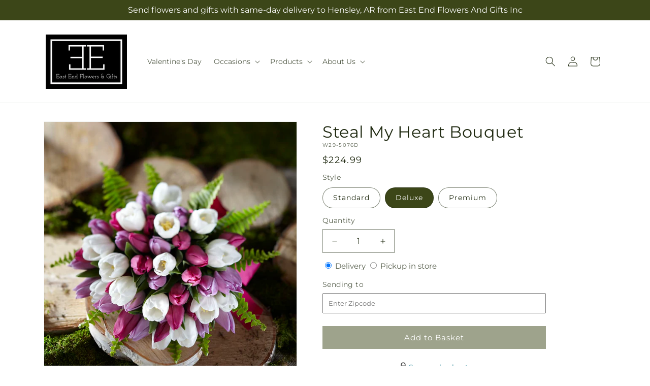

--- FILE ---
content_type: text/html; charset=utf-8
request_url: https://eastendflowersngifts.com/products/steal-my-heart-bouquet-prd-w29-5076?variant=44047150776575&section_id=template--21179909964031__main
body_size: 9979
content:
<section id="shopify-section-template--21179909964031__main" class="shopify-section section ftd-main-product"><script src="//eastendflowersngifts.com/cdn/shop/t/86/assets/dayjs.min.js?v=146331994358120058901769065751" defer="defer"></script>
<script src="//eastendflowersngifts.com/cdn/shop/t/86/assets/dayjs-utc.min.js?v=21853670281201569981769065751" defer="defer"></script>
<script src="//eastendflowersngifts.com/cdn/shop/t/86/assets/dayjs-timezone.min.js?v=143404463123059131011769065751" defer="defer"></script>
<script src="//eastendflowersngifts.com/cdn/shop/t/86/assets/dayjs-compare.min.js?v=170429091854722561851769065751" defer="defer"></script>
<script src="//eastendflowersngifts.com/cdn/shop/t/86/assets/dayjs-format.min.js?v=107140612696697062631769065751" defer="defer"></script>


<section
  id="MainProduct-template--21179909964031__main"
  class="page-width section-template--21179909964031__main-padding gradient color-scheme-1"
  data-section="template--21179909964031__main"
  data-product-id="8086332834047"
  data-update-url="true"
  data-url="/products/steal-my-heart-bouquet-prd-w29-5076"
  
    data-zoom-on-hover
  
>
  <link href="//eastendflowersngifts.com/cdn/shop/t/86/assets/section-main-product.css?v=67172036876768548111769065751" rel="stylesheet" type="text/css" media="all" />
  <link href="//eastendflowersngifts.com/cdn/shop/t/86/assets/ftd-section-main-product.css?v=84380129506450788211769065751" rel="stylesheet" type="text/css" media="all" />
  <link href="//eastendflowersngifts.com/cdn/shop/t/86/assets/component-accordion.css?v=140281534141990171611769065751" rel="stylesheet" type="text/css" media="all" />
  <link href="//eastendflowersngifts.com/cdn/shop/t/86/assets/component-price.css?v=175693878407596463691769065751" rel="stylesheet" type="text/css" media="all" />
  <link href="//eastendflowersngifts.com/cdn/shop/t/86/assets/component-slider.css?v=127501198930448460301769065751" rel="stylesheet" type="text/css" media="all" />
  <link href="//eastendflowersngifts.com/cdn/shop/t/86/assets/component-rating.css?v=36163645063599449881769065751" rel="stylesheet" type="text/css" media="all" />
  <link href="//eastendflowersngifts.com/cdn/shop/t/86/assets/component-deferred-media.css?v=7091629309437392741769065751" rel="stylesheet" type="text/css" media="all" />

  
    <link href="//eastendflowersngifts.com/cdn/shop/t/86/assets/component-product-variant-picker.css?v=26339001650995779211769065751" rel="stylesheet" type="text/css" media="all" />
    <link href="//eastendflowersngifts.com/cdn/shop/t/86/assets/component-swatch-input.css?v=141008503003294315641769065751" rel="stylesheet" type="text/css" media="all" />
    <link href="//eastendflowersngifts.com/cdn/shop/t/86/assets/component-swatch.css?v=68835163209551624561769065751" rel="stylesheet" type="text/css" media="all" />
  
<style data-shopify>.section-template--21179909964031__main-padding {
      padding-top: 27px;
      padding-bottom: 9px;
    }

    @media screen and (min-width: 750px) {
      .section-template--21179909964031__main-padding {
        padding-top: 36px;
        padding-bottom: 12px;
      }
    }</style><script src="//eastendflowersngifts.com/cdn/shop/t/86/assets/product-info.js?v=102847595110499246501769065751" defer="defer"></script>
  <script src="//eastendflowersngifts.com/cdn/shop/t/86/assets/product-form.js?v=78399781380020151501769065751" defer="defer"></script>
    <script id="EnableZoomOnHover-main" src="//eastendflowersngifts.com/cdn/shop/t/86/assets/magnify.js?v=60894966447080793111769065751" defer="defer"></script>
  


  <div class="product product--small product--left product--thumbnail product--mobile-hide grid grid--1-col grid--2-col-tablet">
    <div class="grid__item product__media-wrapper">
      
<media-gallery
  id="MediaGallery-template--21179909964031__main"
  role="region"
  
    class="product__column-sticky"
  
  aria-label="Gallery Viewer"
  data-desktop-layout="thumbnail"
>
  <div id="GalleryStatus-template--21179909964031__main" class="visually-hidden" role="status"></div>
  <slider-component id="GalleryViewer-template--21179909964031__main" class="slider-mobile-gutter">
    <a class="skip-to-content-link button visually-hidden quick-add-hidden" href="#ProductInfo-template--21179909964031__main">
      Skip to product information
    </a>
    <ul
      id="Slider-Gallery-template--21179909964031__main"
      class="product__media-list contains-media grid grid--peek list-unstyled slider slider--mobile"
      role="list"
    ><li
          id="Slide-template--21179909964031__main-36363543707903"
          class="product__media-item grid__item slider__slide is-active scroll-trigger animate--fade-in"
          data-media-id="template--21179909964031__main-36363543707903"
        >

<div
  class="product-media-container media-type-image media-fit-contain global-media-settings gradient constrain-height"
  style="--ratio: 1.0; --preview-ratio: 1.0;"
>
  <modal-opener
    class="product__modal-opener product__modal-opener--image"
    data-modal="#ProductModal-template--21179909964031__main"
  >
    <span
      class="product__media-icon motion-reduce quick-add-hidden product__media-icon--hover"
      aria-hidden="true"
    >
      
          <span class="svg-wrapper"><svg xmlns="http://www.w3.org/2000/svg" fill="none" class="icon icon-plus" viewBox="0 0 19 19"><path fill="currentColor" fill-rule="evenodd" d="M4.667 7.94a.5.5 0 0 1 .499-.501l5.534-.014a.5.5 0 1 1 .002 1l-5.534.014a.5.5 0 0 1-.5-.5" clip-rule="evenodd"/><path fill="currentColor" fill-rule="evenodd" d="M7.926 4.665a.5.5 0 0 1 .501.498l.014 5.534a.5.5 0 1 1-1 .003l-.014-5.534a.5.5 0 0 1 .499-.501" clip-rule="evenodd"/><path fill="currentColor" fill-rule="evenodd" d="M12.832 3.03a6.931 6.931 0 1 0-9.802 9.802 6.931 6.931 0 0 0 9.802-9.802M2.323 2.323a7.931 7.931 0 0 1 11.296 11.136l4.628 4.628a.5.5 0 0 1-.707.707l-4.662-4.662A7.932 7.932 0 0 1 2.323 2.323" clip-rule="evenodd"/></svg>
</span>
      
    </span>

<div class="loading__spinner hidden">
    <svg xmlns="http://www.w3.org/2000/svg" class="spinner" viewBox="0 0 66 66"><circle stroke-width="6" cx="33" cy="33" r="30" fill="none" class="path"/></svg>

  </div>
  <div class="product__media media media--transparent">
      <img src="//eastendflowersngifts.com/cdn/shop/files/W29-5076D_LOL_preset_mol-mx-tile-wide-sv-new.jpg?v=1727070557&amp;width=1946" alt="" srcset="//eastendflowersngifts.com/cdn/shop/files/W29-5076D_LOL_preset_mol-mx-tile-wide-sv-new.jpg?v=1727070557&amp;width=246 246w, //eastendflowersngifts.com/cdn/shop/files/W29-5076D_LOL_preset_mol-mx-tile-wide-sv-new.jpg?v=1727070557&amp;width=493 493w, //eastendflowersngifts.com/cdn/shop/files/W29-5076D_LOL_preset_mol-mx-tile-wide-sv-new.jpg?v=1727070557&amp;width=600 600w, //eastendflowersngifts.com/cdn/shop/files/W29-5076D_LOL_preset_mol-mx-tile-wide-sv-new.jpg?v=1727070557&amp;width=713 713w, //eastendflowersngifts.com/cdn/shop/files/W29-5076D_LOL_preset_mol-mx-tile-wide-sv-new.jpg?v=1727070557&amp;width=823 823w, //eastendflowersngifts.com/cdn/shop/files/W29-5076D_LOL_preset_mol-mx-tile-wide-sv-new.jpg?v=1727070557&amp;width=990 990w, //eastendflowersngifts.com/cdn/shop/files/W29-5076D_LOL_preset_mol-mx-tile-wide-sv-new.jpg?v=1727070557&amp;width=1100 1100w, //eastendflowersngifts.com/cdn/shop/files/W29-5076D_LOL_preset_mol-mx-tile-wide-sv-new.jpg?v=1727070557&amp;width=1206 1206w, //eastendflowersngifts.com/cdn/shop/files/W29-5076D_LOL_preset_mol-mx-tile-wide-sv-new.jpg?v=1727070557&amp;width=1346 1346w, //eastendflowersngifts.com/cdn/shop/files/W29-5076D_LOL_preset_mol-mx-tile-wide-sv-new.jpg?v=1727070557&amp;width=1426 1426w, //eastendflowersngifts.com/cdn/shop/files/W29-5076D_LOL_preset_mol-mx-tile-wide-sv-new.jpg?v=1727070557&amp;width=1646 1646w, //eastendflowersngifts.com/cdn/shop/files/W29-5076D_LOL_preset_mol-mx-tile-wide-sv-new.jpg?v=1727070557&amp;width=1946 1946w" width="1946" height="1946" class="image-magnify-hover" sizes="(min-width: 1200px) 495px, (min-width: 990px) calc(45.0vw - 10rem), (min-width: 750px) calc((100vw - 11.5rem) / 2), calc(100vw / 1 - 4rem)">
    </div>
    <button
      class="product__media-toggle quick-add-hidden product__media-zoom-hover"
      type="button"
      aria-haspopup="dialog"
      data-media-id="36363543707903"
    >
      <span class="visually-hidden">
        Open media 1 in modal
      </span>
    </button>
  </modal-opener></div>

        </li>
<li
            id="Slide-template--21179909964031__main-36363543675135"
            class="product__media-item grid__item slider__slide scroll-trigger animate--fade-in"
            data-media-id="template--21179909964031__main-36363543675135"
          >

<div
  class="product-media-container media-type-image media-fit-contain global-media-settings gradient constrain-height"
  style="--ratio: 1.0; --preview-ratio: 1.0;"
>
  <modal-opener
    class="product__modal-opener product__modal-opener--image"
    data-modal="#ProductModal-template--21179909964031__main"
  >
    <span
      class="product__media-icon motion-reduce quick-add-hidden product__media-icon--hover"
      aria-hidden="true"
    >
      
          <span class="svg-wrapper"><svg xmlns="http://www.w3.org/2000/svg" fill="none" class="icon icon-plus" viewBox="0 0 19 19"><path fill="currentColor" fill-rule="evenodd" d="M4.667 7.94a.5.5 0 0 1 .499-.501l5.534-.014a.5.5 0 1 1 .002 1l-5.534.014a.5.5 0 0 1-.5-.5" clip-rule="evenodd"/><path fill="currentColor" fill-rule="evenodd" d="M7.926 4.665a.5.5 0 0 1 .501.498l.014 5.534a.5.5 0 1 1-1 .003l-.014-5.534a.5.5 0 0 1 .499-.501" clip-rule="evenodd"/><path fill="currentColor" fill-rule="evenodd" d="M12.832 3.03a6.931 6.931 0 1 0-9.802 9.802 6.931 6.931 0 0 0 9.802-9.802M2.323 2.323a7.931 7.931 0 0 1 11.296 11.136l4.628 4.628a.5.5 0 0 1-.707.707l-4.662-4.662A7.932 7.932 0 0 1 2.323 2.323" clip-rule="evenodd"/></svg>
</span>
      
    </span>

<div class="loading__spinner hidden">
    <svg xmlns="http://www.w3.org/2000/svg" class="spinner" viewBox="0 0 66 66"><circle stroke-width="6" cx="33" cy="33" r="30" fill="none" class="path"/></svg>

  </div>
  <div class="product__media media media--transparent">
      <img src="//eastendflowersngifts.com/cdn/shop/files/W29-5076S_LOL_preset_mol-mx-tile-wide-sv-new.jpg?v=1727070557&amp;width=1946" alt="" srcset="//eastendflowersngifts.com/cdn/shop/files/W29-5076S_LOL_preset_mol-mx-tile-wide-sv-new.jpg?v=1727070557&amp;width=246 246w, //eastendflowersngifts.com/cdn/shop/files/W29-5076S_LOL_preset_mol-mx-tile-wide-sv-new.jpg?v=1727070557&amp;width=493 493w, //eastendflowersngifts.com/cdn/shop/files/W29-5076S_LOL_preset_mol-mx-tile-wide-sv-new.jpg?v=1727070557&amp;width=600 600w, //eastendflowersngifts.com/cdn/shop/files/W29-5076S_LOL_preset_mol-mx-tile-wide-sv-new.jpg?v=1727070557&amp;width=713 713w, //eastendflowersngifts.com/cdn/shop/files/W29-5076S_LOL_preset_mol-mx-tile-wide-sv-new.jpg?v=1727070557&amp;width=823 823w, //eastendflowersngifts.com/cdn/shop/files/W29-5076S_LOL_preset_mol-mx-tile-wide-sv-new.jpg?v=1727070557&amp;width=990 990w, //eastendflowersngifts.com/cdn/shop/files/W29-5076S_LOL_preset_mol-mx-tile-wide-sv-new.jpg?v=1727070557&amp;width=1100 1100w, //eastendflowersngifts.com/cdn/shop/files/W29-5076S_LOL_preset_mol-mx-tile-wide-sv-new.jpg?v=1727070557&amp;width=1206 1206w, //eastendflowersngifts.com/cdn/shop/files/W29-5076S_LOL_preset_mol-mx-tile-wide-sv-new.jpg?v=1727070557&amp;width=1346 1346w, //eastendflowersngifts.com/cdn/shop/files/W29-5076S_LOL_preset_mol-mx-tile-wide-sv-new.jpg?v=1727070557&amp;width=1426 1426w, //eastendflowersngifts.com/cdn/shop/files/W29-5076S_LOL_preset_mol-mx-tile-wide-sv-new.jpg?v=1727070557&amp;width=1646 1646w, //eastendflowersngifts.com/cdn/shop/files/W29-5076S_LOL_preset_mol-mx-tile-wide-sv-new.jpg?v=1727070557&amp;width=1946 1946w" width="1946" height="1946" loading="lazy" class="image-magnify-hover" sizes="(min-width: 1200px) 495px, (min-width: 990px) calc(45.0vw - 10rem), (min-width: 750px) calc((100vw - 11.5rem) / 2), calc(100vw / 1 - 4rem)">
    </div>
    <button
      class="product__media-toggle quick-add-hidden product__media-zoom-hover"
      type="button"
      aria-haspopup="dialog"
      data-media-id="36363543675135"
    >
      <span class="visually-hidden">
        Open media 2 in modal
      </span>
    </button>
  </modal-opener></div>

          </li>

<li
            id="Slide-template--21179909964031__main-36363543740671"
            class="product__media-item grid__item slider__slide scroll-trigger animate--fade-in"
            data-media-id="template--21179909964031__main-36363543740671"
          >

<div
  class="product-media-container media-type-image media-fit-contain global-media-settings gradient constrain-height"
  style="--ratio: 1.0; --preview-ratio: 1.0;"
>
  <modal-opener
    class="product__modal-opener product__modal-opener--image"
    data-modal="#ProductModal-template--21179909964031__main"
  >
    <span
      class="product__media-icon motion-reduce quick-add-hidden product__media-icon--hover"
      aria-hidden="true"
    >
      
          <span class="svg-wrapper"><svg xmlns="http://www.w3.org/2000/svg" fill="none" class="icon icon-plus" viewBox="0 0 19 19"><path fill="currentColor" fill-rule="evenodd" d="M4.667 7.94a.5.5 0 0 1 .499-.501l5.534-.014a.5.5 0 1 1 .002 1l-5.534.014a.5.5 0 0 1-.5-.5" clip-rule="evenodd"/><path fill="currentColor" fill-rule="evenodd" d="M7.926 4.665a.5.5 0 0 1 .501.498l.014 5.534a.5.5 0 1 1-1 .003l-.014-5.534a.5.5 0 0 1 .499-.501" clip-rule="evenodd"/><path fill="currentColor" fill-rule="evenodd" d="M12.832 3.03a6.931 6.931 0 1 0-9.802 9.802 6.931 6.931 0 0 0 9.802-9.802M2.323 2.323a7.931 7.931 0 0 1 11.296 11.136l4.628 4.628a.5.5 0 0 1-.707.707l-4.662-4.662A7.932 7.932 0 0 1 2.323 2.323" clip-rule="evenodd"/></svg>
</span>
      
    </span>

<div class="loading__spinner hidden">
    <svg xmlns="http://www.w3.org/2000/svg" class="spinner" viewBox="0 0 66 66"><circle stroke-width="6" cx="33" cy="33" r="30" fill="none" class="path"/></svg>

  </div>
  <div class="product__media media media--transparent">
      <img src="//eastendflowersngifts.com/cdn/shop/files/W29-5076P_LOL_preset_mol-mx-tile-wide-sv-new.jpg?v=1727070557&amp;width=1946" alt="" srcset="//eastendflowersngifts.com/cdn/shop/files/W29-5076P_LOL_preset_mol-mx-tile-wide-sv-new.jpg?v=1727070557&amp;width=246 246w, //eastendflowersngifts.com/cdn/shop/files/W29-5076P_LOL_preset_mol-mx-tile-wide-sv-new.jpg?v=1727070557&amp;width=493 493w, //eastendflowersngifts.com/cdn/shop/files/W29-5076P_LOL_preset_mol-mx-tile-wide-sv-new.jpg?v=1727070557&amp;width=600 600w, //eastendflowersngifts.com/cdn/shop/files/W29-5076P_LOL_preset_mol-mx-tile-wide-sv-new.jpg?v=1727070557&amp;width=713 713w, //eastendflowersngifts.com/cdn/shop/files/W29-5076P_LOL_preset_mol-mx-tile-wide-sv-new.jpg?v=1727070557&amp;width=823 823w, //eastendflowersngifts.com/cdn/shop/files/W29-5076P_LOL_preset_mol-mx-tile-wide-sv-new.jpg?v=1727070557&amp;width=990 990w, //eastendflowersngifts.com/cdn/shop/files/W29-5076P_LOL_preset_mol-mx-tile-wide-sv-new.jpg?v=1727070557&amp;width=1100 1100w, //eastendflowersngifts.com/cdn/shop/files/W29-5076P_LOL_preset_mol-mx-tile-wide-sv-new.jpg?v=1727070557&amp;width=1206 1206w, //eastendflowersngifts.com/cdn/shop/files/W29-5076P_LOL_preset_mol-mx-tile-wide-sv-new.jpg?v=1727070557&amp;width=1346 1346w, //eastendflowersngifts.com/cdn/shop/files/W29-5076P_LOL_preset_mol-mx-tile-wide-sv-new.jpg?v=1727070557&amp;width=1426 1426w, //eastendflowersngifts.com/cdn/shop/files/W29-5076P_LOL_preset_mol-mx-tile-wide-sv-new.jpg?v=1727070557&amp;width=1646 1646w, //eastendflowersngifts.com/cdn/shop/files/W29-5076P_LOL_preset_mol-mx-tile-wide-sv-new.jpg?v=1727070557&amp;width=1946 1946w" width="1946" height="1946" loading="lazy" class="image-magnify-hover" sizes="(min-width: 1200px) 495px, (min-width: 990px) calc(45.0vw - 10rem), (min-width: 750px) calc((100vw - 11.5rem) / 2), calc(100vw / 1 - 4rem)">
    </div>
    <button
      class="product__media-toggle quick-add-hidden product__media-zoom-hover"
      type="button"
      aria-haspopup="dialog"
      data-media-id="36363543740671"
    >
      <span class="visually-hidden">
        Open media 3 in modal
      </span>
    </button>
  </modal-opener></div>

          </li></ul><div class="slider-buttons quick-add-hidden">
        <button
          type="button"
          class="slider-button slider-button--prev"
          name="previous"
          aria-label="Slide left"
        >
          <span class="svg-wrapper"><svg class="icon icon-caret" viewBox="0 0 10 6"><path fill="currentColor" fill-rule="evenodd" d="M9.354.646a.5.5 0 0 0-.708 0L5 4.293 1.354.646a.5.5 0 0 0-.708.708l4 4a.5.5 0 0 0 .708 0l4-4a.5.5 0 0 0 0-.708" clip-rule="evenodd"/></svg>
</span>
        </button>
        <div class="slider-counter caption">
          <span class="slider-counter--current">1</span>
          <span aria-hidden="true"> / </span>
          <span class="visually-hidden">of</span>
          <span class="slider-counter--total">3</span>
        </div>
        <button
          type="button"
          class="slider-button slider-button--next"
          name="next"
          aria-label="Slide right"
        >
          <span class="svg-wrapper"><svg class="icon icon-caret" viewBox="0 0 10 6"><path fill="currentColor" fill-rule="evenodd" d="M9.354.646a.5.5 0 0 0-.708 0L5 4.293 1.354.646a.5.5 0 0 0-.708.708l4 4a.5.5 0 0 0 .708 0l4-4a.5.5 0 0 0 0-.708" clip-rule="evenodd"/></svg>
</span>
        </button>
      </div></slider-component><slider-component
      id="GalleryThumbnails-template--21179909964031__main"
      class="thumbnail-slider slider-mobile-gutter quick-add-hidden small-hide thumbnail-slider--no-slide"
    >
      <button
        type="button"
        class="slider-button slider-button--prev small-hide medium-hide large-up-hide"
        name="previous"
        aria-label="Slide left"
        aria-controls="GalleryThumbnails-template--21179909964031__main"
        data-step="3"
      >
        <span class="svg-wrapper"><svg class="icon icon-caret" viewBox="0 0 10 6"><path fill="currentColor" fill-rule="evenodd" d="M9.354.646a.5.5 0 0 0-.708 0L5 4.293 1.354.646a.5.5 0 0 0-.708.708l4 4a.5.5 0 0 0 .708 0l4-4a.5.5 0 0 0 0-.708" clip-rule="evenodd"/></svg>
</span>
      </button>
      <ul
        id="Slider-Thumbnails-template--21179909964031__main"
        class="thumbnail-list list-unstyled slider slider--mobile"
      ><li
            id="Slide-Thumbnails-template--21179909964031__main-1"
            class="thumbnail-list__item slider__slide"
            data-target="template--21179909964031__main-36363543675135"
            data-media-position="1"
          ><button
              class="thumbnail global-media-settings global-media-settings--no-shadow"
              aria-label="Load image 1 in gallery view"
              
              data-section="template--21179909964031__main-1-0"
              aria-controls="GalleryViewer-template--21179909964031__main"
              aria-describedby="Thumbnail-template--21179909964031__main-1
"
            >
              <img src="//eastendflowersngifts.com/cdn/shop/files/W29-5076S_LOL_preset_mol-mx-tile-wide-sv-new.jpg?v=1727070557&amp;width=416" alt="Steal My Heart Bouquet" srcset="//eastendflowersngifts.com/cdn/shop/files/W29-5076S_LOL_preset_mol-mx-tile-wide-sv-new.jpg?v=1727070557&amp;width=54 54w, //eastendflowersngifts.com/cdn/shop/files/W29-5076S_LOL_preset_mol-mx-tile-wide-sv-new.jpg?v=1727070557&amp;width=74 74w, //eastendflowersngifts.com/cdn/shop/files/W29-5076S_LOL_preset_mol-mx-tile-wide-sv-new.jpg?v=1727070557&amp;width=104 104w, //eastendflowersngifts.com/cdn/shop/files/W29-5076S_LOL_preset_mol-mx-tile-wide-sv-new.jpg?v=1727070557&amp;width=162 162w, //eastendflowersngifts.com/cdn/shop/files/W29-5076S_LOL_preset_mol-mx-tile-wide-sv-new.jpg?v=1727070557&amp;width=208 208w, //eastendflowersngifts.com/cdn/shop/files/W29-5076S_LOL_preset_mol-mx-tile-wide-sv-new.jpg?v=1727070557&amp;width=324 324w, //eastendflowersngifts.com/cdn/shop/files/W29-5076S_LOL_preset_mol-mx-tile-wide-sv-new.jpg?v=1727070557&amp;width=416 416w" width="416" height="416" loading="lazy" sizes="(min-width: 1200px) calc((495 - 4rem) / 4),
          (min-width: 990px) calc((45.0vw - 4rem) / 4),
          (min-width: 750px) calc((100vw - 15rem) / 8),
          calc((100vw - 8rem) / 3)" id="Thumbnail-template--21179909964031__main-1
">
            </button>
          </li><li
            id="Slide-Thumbnails-template--21179909964031__main-2"
            class="thumbnail-list__item slider__slide"
            data-target="template--21179909964031__main-36363543707903"
            data-media-position="2"
          ><button
              class="thumbnail global-media-settings global-media-settings--no-shadow"
              aria-label="Load image 2 in gallery view"
              
                aria-current="true"
              
              data-section="template--21179909964031__main-1-1"
              aria-controls="GalleryViewer-template--21179909964031__main"
              aria-describedby="Thumbnail-template--21179909964031__main-2
"
            >
              <img src="//eastendflowersngifts.com/cdn/shop/files/W29-5076D_LOL_preset_mol-mx-tile-wide-sv-new.jpg?v=1727070557&amp;width=416" alt="Steal My Heart Bouquet" srcset="//eastendflowersngifts.com/cdn/shop/files/W29-5076D_LOL_preset_mol-mx-tile-wide-sv-new.jpg?v=1727070557&amp;width=54 54w, //eastendflowersngifts.com/cdn/shop/files/W29-5076D_LOL_preset_mol-mx-tile-wide-sv-new.jpg?v=1727070557&amp;width=74 74w, //eastendflowersngifts.com/cdn/shop/files/W29-5076D_LOL_preset_mol-mx-tile-wide-sv-new.jpg?v=1727070557&amp;width=104 104w, //eastendflowersngifts.com/cdn/shop/files/W29-5076D_LOL_preset_mol-mx-tile-wide-sv-new.jpg?v=1727070557&amp;width=162 162w, //eastendflowersngifts.com/cdn/shop/files/W29-5076D_LOL_preset_mol-mx-tile-wide-sv-new.jpg?v=1727070557&amp;width=208 208w, //eastendflowersngifts.com/cdn/shop/files/W29-5076D_LOL_preset_mol-mx-tile-wide-sv-new.jpg?v=1727070557&amp;width=324 324w, //eastendflowersngifts.com/cdn/shop/files/W29-5076D_LOL_preset_mol-mx-tile-wide-sv-new.jpg?v=1727070557&amp;width=416 416w" width="416" height="416" loading="lazy" sizes="(min-width: 1200px) calc((495 - 4rem) / 4),
          (min-width: 990px) calc((45.0vw - 4rem) / 4),
          (min-width: 750px) calc((100vw - 15rem) / 8),
          calc((100vw - 8rem) / 3)" id="Thumbnail-template--21179909964031__main-2
">
            </button>
          </li><li
            id="Slide-Thumbnails-template--21179909964031__main-3"
            class="thumbnail-list__item slider__slide"
            data-target="template--21179909964031__main-36363543740671"
            data-media-position="3"
          ><button
              class="thumbnail global-media-settings global-media-settings--no-shadow"
              aria-label="Load image 3 in gallery view"
              
              data-section="template--21179909964031__main-1-2"
              aria-controls="GalleryViewer-template--21179909964031__main"
              aria-describedby="Thumbnail-template--21179909964031__main-3
"
            >
              <img src="//eastendflowersngifts.com/cdn/shop/files/W29-5076P_LOL_preset_mol-mx-tile-wide-sv-new.jpg?v=1727070557&amp;width=416" alt="Steal My Heart Bouquet" srcset="//eastendflowersngifts.com/cdn/shop/files/W29-5076P_LOL_preset_mol-mx-tile-wide-sv-new.jpg?v=1727070557&amp;width=54 54w, //eastendflowersngifts.com/cdn/shop/files/W29-5076P_LOL_preset_mol-mx-tile-wide-sv-new.jpg?v=1727070557&amp;width=74 74w, //eastendflowersngifts.com/cdn/shop/files/W29-5076P_LOL_preset_mol-mx-tile-wide-sv-new.jpg?v=1727070557&amp;width=104 104w, //eastendflowersngifts.com/cdn/shop/files/W29-5076P_LOL_preset_mol-mx-tile-wide-sv-new.jpg?v=1727070557&amp;width=162 162w, //eastendflowersngifts.com/cdn/shop/files/W29-5076P_LOL_preset_mol-mx-tile-wide-sv-new.jpg?v=1727070557&amp;width=208 208w, //eastendflowersngifts.com/cdn/shop/files/W29-5076P_LOL_preset_mol-mx-tile-wide-sv-new.jpg?v=1727070557&amp;width=324 324w, //eastendflowersngifts.com/cdn/shop/files/W29-5076P_LOL_preset_mol-mx-tile-wide-sv-new.jpg?v=1727070557&amp;width=416 416w" width="416" height="416" loading="lazy" sizes="(min-width: 1200px) calc((495 - 4rem) / 4),
          (min-width: 990px) calc((45.0vw - 4rem) / 4),
          (min-width: 750px) calc((100vw - 15rem) / 8),
          calc((100vw - 8rem) / 3)" id="Thumbnail-template--21179909964031__main-3
">
            </button>
          </li></ul>
      <button
        type="button"
        class="slider-button slider-button--next small-hide medium-hide large-up-hide"
        name="next"
        aria-label="Slide right"
        aria-controls="GalleryThumbnails-template--21179909964031__main"
        data-step="3"
      >
        <span class="svg-wrapper"><svg class="icon icon-caret" viewBox="0 0 10 6"><path fill="currentColor" fill-rule="evenodd" d="M9.354.646a.5.5 0 0 0-.708 0L5 4.293 1.354.646a.5.5 0 0 0-.708.708l4 4a.5.5 0 0 0 .708 0l4-4a.5.5 0 0 0 0-.708" clip-rule="evenodd"/></svg>
</span>
      </button>
    </slider-component></media-gallery>

    </div>
    <div class="product__info-wrapper grid__item scroll-trigger animate--slide-in">
      <product-info
        id="ProductInfo-template--21179909964031__main"
        data-section="template--21179909964031__main"
        data-master-sku="W29-5076"
        class="product__info-container product__column-sticky"
      ><div class="product__title" >
                <h1>Steal My Heart Bouquet</h1>
                <a href="/products/steal-my-heart-bouquet-prd-w29-5076" class="product__title">
                  <h2 class="h1">
                    Steal My Heart Bouquet
                  </h2>
                </a>
              </div><p
                class="product__sku caption-with-letter-spacing"
                id="Sku-template--21179909964031__main"
                role="status"
                
              >
                <span class="visually-hidden">SKU:</span>
                <span class="sku">W29-5076D</span>
              </p>
              <div class="product-review"></div>
              <p class="product__info--error availability-error"></p>
                <div id="price-template--21179909964031__main" role="status" >
<div
    class="
      prices price--large price--show-badge"
  >
    <div class="price__container" data-testid="product-price"><div class="price__regular"><span class="visually-hidden visually-hidden--inline">Regular price</span>
          <span class="price-item price-item--regular">
            $224.99
          </span></div>
      <div class="price__sale">
            <span class="visually-hidden visually-hidden--inline">Regular price</span>
            <span>
              <s class="price-item price-item--regular">
                
                  $224.99
                
              </s>
            </span><span class="visually-hidden visually-hidden--inline">Sale price</span>
          <p class="price-item price-item--sale price-item--last inline-compare-price">
            $224.99
          </p></div>
      <small class="unit-price caption hidden">
        <span class="visually-hidden">Unit price</span>
        <span class="price-item price-item--last">
          <span></span>
          <span aria-hidden="true">/</span>
          <span class="visually-hidden">&nbsp;per&nbsp;</span>
          <span>
          </span>
        </span>
      </small>
    </div><span class="badge price__badge-sale color-scheme-5">
        Sale
      </span>

      <span class="badge price__badge-sold-out color-scheme-3">
        Sold out
      </span></div>

</div><div ><form method="post" action="/cart/add" id="product-form-installment-template--21179909964031__main" accept-charset="UTF-8" class="installment caption-large" enctype="multipart/form-data"><input type="hidden" name="form_type" value="product" /><input type="hidden" name="utf8" value="✓" /><input type="hidden" name="id" value="44047150776575">
                    <input type="hidden" name="in_store_pickup" value="false">
                    <input type="hidden" name="store_pickup_enabled" value="true">
                    <input type="hidden" name="is_dropship" value="false">
                    
<input type="hidden" name="product-id" value="8086332834047" /><input type="hidden" name="section-id" value="template--21179909964031__main" /></form></div>
              

                
<variant-radios
      id="variant-radios-template--21179909964031__main"
      class="no-js-hidden"
      data-section="template--21179909964031__main"
      data-url="/products/steal-my-heart-bouquet-prd-w29-5076"
      
      
    ><fieldset class="js product-form__input" data-testid="product-variant">
            <legend class="form__label">Style
</legend>
            
<input
      type="radio"
      id="template--21179909964031__main-1-0"
      name="Style-1
"
      value="Standard"
      form="product-form-template--21179909964031__main"
      
      
      data-product-url=""
    data-option-value-id="190325883135"
    >
    <label for="template--21179909964031__main-1-0">
      
        Standard
      <span class="visually-hidden label-unavailable">Variant sold out or unavailable</span>
    </label><input
      type="radio"
      id="template--21179909964031__main-1-1"
      name="Style-1
"
      value="Deluxe"
      form="product-form-template--21179909964031__main"
      
        checked
      
      
      data-product-url=""
    data-option-value-id="190325915903"
    >
    <label for="template--21179909964031__main-1-1">
      
        Deluxe
      <span class="visually-hidden label-unavailable">Variant sold out or unavailable</span>
    </label><input
      type="radio"
      id="template--21179909964031__main-1-2"
      name="Style-1
"
      value="Premium"
      form="product-form-template--21179909964031__main"
      
      
      data-product-url=""
    data-option-value-id="190325948671"
    >
    <label for="template--21179909964031__main-1-2">
      
        Premium
      <span class="visually-hidden label-unavailable">Variant sold out or unavailable</span>
    </label>
          </fieldset><script type="application/json">
        [{"id":44047150711039,"title":"Standard","option1":"Standard","option2":null,"option3":null,"sku":"W29-5076S","requires_shipping":true,"taxable":true,"featured_image":{"id":43904594804991,"product_id":8086332834047,"position":1,"created_at":"2024-09-23T00:49:17-05:00","updated_at":"2024-09-23T00:49:17-05:00","alt":null,"width":1024,"height":1024,"src":"\/\/eastendflowersngifts.com\/cdn\/shop\/files\/W29-5076S_LOL_preset_mol-mx-tile-wide-sv-new.jpg?v=1727070557","variant_ids":[44047150711039]},"available":true,"name":"Steal My Heart Bouquet - Standard","public_title":"Standard","options":["Standard"],"price":14999,"weight":0,"compare_at_price":14999,"inventory_management":null,"barcode":null,"featured_media":{"alt":null,"id":36363543675135,"position":1,"preview_image":{"aspect_ratio":1.0,"height":1024,"width":1024,"src":"\/\/eastendflowersngifts.com\/cdn\/shop\/files\/W29-5076S_LOL_preset_mol-mx-tile-wide-sv-new.jpg?v=1727070557"}},"requires_selling_plan":false,"selling_plan_allocations":[],"quantity_rule":{"min":1,"max":null,"increment":1}},{"id":44047150776575,"title":"Deluxe","option1":"Deluxe","option2":null,"option3":null,"sku":"W29-5076D","requires_shipping":true,"taxable":true,"featured_image":{"id":43904594837759,"product_id":8086332834047,"position":2,"created_at":"2024-09-23T00:49:17-05:00","updated_at":"2024-09-23T00:49:17-05:00","alt":null,"width":1024,"height":1024,"src":"\/\/eastendflowersngifts.com\/cdn\/shop\/files\/W29-5076D_LOL_preset_mol-mx-tile-wide-sv-new.jpg?v=1727070557","variant_ids":[44047150776575]},"available":true,"name":"Steal My Heart Bouquet - Deluxe","public_title":"Deluxe","options":["Deluxe"],"price":22499,"weight":0,"compare_at_price":22499,"inventory_management":null,"barcode":null,"featured_media":{"alt":null,"id":36363543707903,"position":2,"preview_image":{"aspect_ratio":1.0,"height":1024,"width":1024,"src":"\/\/eastendflowersngifts.com\/cdn\/shop\/files\/W29-5076D_LOL_preset_mol-mx-tile-wide-sv-new.jpg?v=1727070557"}},"requires_selling_plan":false,"selling_plan_allocations":[],"quantity_rule":{"min":1,"max":null,"increment":1}},{"id":44047150809343,"title":"Premium","option1":"Premium","option2":null,"option3":null,"sku":"W29-5076P","requires_shipping":true,"taxable":true,"featured_image":{"id":43904594870527,"product_id":8086332834047,"position":3,"created_at":"2024-09-23T00:49:17-05:00","updated_at":"2024-09-23T00:49:17-05:00","alt":null,"width":1024,"height":1024,"src":"\/\/eastendflowersngifts.com\/cdn\/shop\/files\/W29-5076P_LOL_preset_mol-mx-tile-wide-sv-new.jpg?v=1727070557","variant_ids":[44047150809343]},"available":true,"name":"Steal My Heart Bouquet - Premium","public_title":"Premium","options":["Premium"],"price":29499,"weight":0,"compare_at_price":29499,"inventory_management":null,"barcode":null,"featured_media":{"alt":null,"id":36363543740671,"position":3,"preview_image":{"aspect_ratio":1.0,"height":1024,"width":1024,"src":"\/\/eastendflowersngifts.com\/cdn\/shop\/files\/W29-5076P_LOL_preset_mol-mx-tile-wide-sv-new.jpg?v=1727070557"}},"requires_selling_plan":false,"selling_plan_allocations":[],"quantity_rule":{"min":1,"max":null,"increment":1}}]
      </script>
    </variant-radios>
              
<div
                id="Quantity-Form-template--21179909964031__main"
                class="product-form__input product-form__quantity  "
                
              >
                
                

                <label class="quantity__label form__label" for="Quantity-template--21179909964031__main">
                  Quantity
                  <span class="quantity__rules-cart hidden">

<div class="loading__spinner hidden">
    <svg xmlns="http://www.w3.org/2000/svg" class="spinner" viewBox="0 0 66 66"><circle stroke-width="6" cx="33" cy="33" r="30" fill="none" class="path"/></svg>

  </div>
  <span
                      >(<span class="quantity-cart">0</span> in cart)</span
                    >
                  </span>
                </label>
                <div class="price-per-item__container">
                  <quantity-input class="quantity" data-url="/products/steal-my-heart-bouquet-prd-w29-5076" data-section="template--21179909964031__main">
                    <button class="quantity__button" name="minus" type="button">
                      <span class="visually-hidden">Decrease quantity for Steal My Heart Bouquet</span>
                      <span class="svg-wrapper"><svg xmlns="http://www.w3.org/2000/svg" fill="none" class="icon icon-minus" viewBox="0 0 10 2"><path fill="currentColor" fill-rule="evenodd" d="M.5 1C.5.7.7.5 1 .5h8a.5.5 0 1 1 0 1H1A.5.5 0 0 1 .5 1" clip-rule="evenodd"/></svg>
</span>
                    </button>
                    <input
                      disabled="true"
                      class="quantity__input"
                      type="number"
                      name="quantity"
                      id="Quantity-template--21179909964031__main"
                      data-min="1"
                      min="1"
                      step="1"
                      value="1"
                      form="product-form-template--21179909964031__main"
                    >
                    <button class="quantity__button" name="plus" type="button">
                      <span class="visually-hidden">Increase quantity for Steal My Heart Bouquet</span>
                      <span class="svg-wrapper"><svg xmlns="http://www.w3.org/2000/svg" fill="none" class="icon icon-plus" viewBox="0 0 10 10"><path fill="currentColor" fill-rule="evenodd" d="M1 4.51a.5.5 0 0 0 0 1h3.5l.01 3.5a.5.5 0 0 0 1-.01V5.5l3.5-.01a.5.5 0 0 0-.01-1H5.5L5.49.99a.5.5 0 0 0-1 .01v3.5l-3.5.01z" clip-rule="evenodd"/></svg>
</span>
                    </button>
                  </quantity-input></div>
                <div class="quantity__rules caption" id="Quantity-Rules-template--21179909964031__main"></div></div><div class="product__date-wrapper">
                    <link href="//eastendflowersngifts.com/cdn/shop/t/86/assets/litepicker.css?v=22239991273395494851769065751" rel="stylesheet" type="text/css" media="all" />
<script src="//eastendflowersngifts.com/cdn/shop/t/86/assets/litepicker.js?v=47183412848283267401769065751" defer="defer"></script>
<script src="//eastendflowersngifts.com/cdn/shop/t/86/assets/ftd-date-picker.js?v=174632771985222277741769065751" defer="defer" type="module"></script>
<script>
  window.date_picker_labels = {
    "pickup_date":"Pickup Date",
    "delivery_date":"Delivery Date",
    "available_for_local_delivery_only":"Available for local delivery only",
    "available_for_instore_pickup_only":"Available for in-store pickup only",
    "available_for_pickup_only_sameday":"This product is no longer available for same-day delivery, but is available to pickup in store today",
    "available_for_pickup_only_futureday":"This product is not available for delivery on selected date, but is available to pickup in store",
    "unavailable_for_purchase_error":"This product is currently unavailable for purchase",
    "invalid_zipcode":"Please enter a valid zipcode",
    "unavailable_zipcode_error":"This product is currently unavailable for the zip code entered",
  }
</script>






<div class="product__delivery_method">
  <div
    data-testid="product-delivery-method"
    
  >
    <input
      type="radio"
      id="template--21179909964031__main-delivery-method-0"
      name="delivery-method"
      value="delivery"
      
        checked
      
    >
    <label
      class="delivery_method_title"
      for="template--21179909964031__main-delivery-method-0"
    >Delivery<span class="visually-hidden">Delivery</span>
    </label>
    <input
      type="radio"
      id="template--21179909964031__main-delivery-method-1"
      name="delivery-method"
      value="pickup"
      
    >
    <label
      class="delivery_method_title"
      for="template--21179909964031__main-delivery-method-1"
    >Pickup in store<span class="visually-hidden">Pickup in store</span>
    </label>
  </div>
</div>
<div
  class="product__zip-code product-form__input hidden"
>
  <div>
    <label
      class="zip_code-title form__label"
      for="template--21179909964031__main-zip-code"
    >Sending to<span class="visually-hidden">Sending to</span>
    </label>
  </div>
  <div class="">
    <input
      type="text"
      id="template--21179909964031__main-zip-code"
      name="zip-code"
      value=""
      placeholder="Enter Zipcode"
    >
  </div>
</div>







<div class="product__date availability-text hidden">
  <div class="pickup-available-text hidden">
    <p>The next available pick up time is<span id="product-pickup-date"></span>
    </p>
    <label for="litepicker" class="form__label delivery__label">Pickup Date</label>
  </div>
  <div class="delivery-available-text">
    <label for="litepicker" class="form__label delivery__label">Delivery Date</label></div>
  <div class="field" data-testid="calendar-date">
    <input readonly class="field__input" id="litepicker" type="text" value="MM/DD/YYYY">
    <input class="datepicker" type="hidden" value="">
    <input class="delivery-type" type="hidden" value="domestic">
    <span class="input__icon-calendar input--spinner__icon">
      <span class="svg-wrapper"><svg
  aria-hidden="true"
  focusable="false"
  class="spinner"
  viewBox="0 0 66 66"
  xmlns="http://www.w3.org/2000/svg"
  width="20"
  height="20"
>
  <circle class="path" fill="none" stroke-width="4" cx="33" cy="33" r="30"></circle>
</svg>
</span>
    </span>

    <span class="input__icon-calendar input--date__icon hidden">
      <svg
    aria-hidden="true"
    width="20"
    height="18"
    focusable="false"
    data-prefix="far"
    data-icon="calendar"
    class="svg-inline--fa fa-calendar fa-w-14"
    role="img"
    xmlns="http://www.w3.org/2000/svg"
    viewBox="0 0 448 512"
  >
    <path fill="#3c4619" d="M400 64h-48V12c0-6.6-5.4-12-12-12h-40c-6.6 0-12 5.4-12 12v52H160V12c0-6.6-5.4-12-12-12h-40c-6.6 0-12 5.4-12 12v52H48C21.5 64 0 85.5 0 112v352c0 26.5 21.5 48 48 48h352c26.5 0 48-21.5 48-48V112c0-26.5-21.5-48-48-48zm-6 400H54c-3.3 0-6-2.7-6-6V160h352v298c0 3.3-2.7 6-6 6z"></path>
  </svg>
    </span>

    
    
    <ftd-date-picker
      data-dropship="false"
      data-expedited-enabled="false"
      data-ground-enabled="false"
      data-pickup="true"
      data-unified-calendar="false"
      data-instore-pickup-only="false"
      data-local-delivery-only="false"
      data-mercury-network-availability=""
      data-product-sku="W29-5076D"
      init-date=""
    />
    <div class="calendar-footer hidden">
      <div class="calendar-footer-container">
        
          <div class="calendar-footer-tile shipping-fee-label">
            <div>
              <img
                src="//eastendflowersngifts.com/cdn/shop/t/86/assets/delivery.png?v=18461259553884190261769065751"
                alt=""
                width="25"
                height="25"
              >
            </div>
            
              <div>Delivery fees starting at <span> - </span><span class="fees">$12.00</span>
              </div>
            
          </div>
        
        
        
        <div class="calendar-footer-tile seasonal-pricing-label hidden">
          <div class="color-code seasonal-pricing-cirlce"></div>
          <div>Seasonal Pricing</div>
        </div>
        <span class="preview-date-range hidden"></span>
      </div>
    </div>
  </div>
</div>
<div class="product__info--error date-error"></div>

                  </div><div class="product__addons-wrapper hidden">
                <script>

  window.productLookup = {
      "W29-5076": {
        "title": "Steal My Heart Bouquet",
        "image": "https:\/\/eastendflowersngifts.com\/cdn\/shop\/files\/W29-5076S_LOL_preset_mol-mx-tile-wide-sv-new.jpg?v=1727070557\u0026width=60",
        "prices": {"W29-5076": {
            regular_price: "$149.99",
            sale_price: "$149.99",
          },
          "W29-5076S": {
            regular_price: "$149.99",
            sale_price: "$149.99",
          },
          "W29-5076D": {
            regular_price: "$224.99",
            sale_price: "$224.99",
          },
          "W29-5076P": {
            regular_price: "$294.99",
            sale_price: "$294.99",
          }
        },
        "personalTouchAddons": [],
        "addons": []
      }};

  
  window.addonLookup = {}

    
    window.scheduledPriceRules = {
      "W29-5076": [],};
</script>



              </div>
<div ><product-form
      class="product-form"
      data-hide-errors="false"
      data-section-id="template--21179909964031__main"
    >
      <div class="product-form__error-message-wrapper" role="alert" hidden>
        <span class="svg-wrapper"><svg class="icon icon-error" viewBox="0 0 13 13"><circle cx="6.5" cy="6.5" r="5.5" stroke="#fff" stroke-width="2"/><circle cx="6.5" cy="6.5" r="5.5" fill="#EB001B" stroke="#EB001B" stroke-width=".7"/><path fill="#fff" d="m5.874 3.528.1 4.044h1.053l.1-4.044zm.627 6.133c.38 0 .68-.288.68-.656s-.3-.656-.68-.656-.681.288-.681.656.3.656.68.656"/><path fill="#fff" stroke="#EB001B" stroke-width=".7" d="M5.874 3.178h-.359l.01.359.1 4.044.008.341h1.736l.008-.341.1-4.044.01-.359H5.873Zm.627 6.833c.56 0 1.03-.432 1.03-1.006s-.47-1.006-1.03-1.006-1.031.432-1.031 1.006.47 1.006 1.03 1.006Z"/></svg>
</span>
        <span class="product-form__error-message"></span>
      </div>
      
<form method="post" action="/cart/add" id="product-form-template--21179909964031__main" accept-charset="UTF-8" class="form" enctype="multipart/form-data" novalidate="novalidate" data-type="add-to-cart-form"><input type="hidden" name="form_type" value="product" /><input type="hidden" name="utf8" value="✓" /><input
          type="hidden"
          name="id"
          value="44047150776575"
          disabled
          class="product-variant-id"
        >
          <input
            type="hidden"
            name="id"
            value="8086332834047"
            disabled
            class="product-id"
          ><div class="product-form__buttons" data-testid="addtocart-btn">
            <button
              id="ProductSubmitButton-template--21179909964031__main"
              type="submit"
              name="add"
              class="product-form__submit button button--full-width button--primary"
              
                disabled
              
            >
              <span>Add to Basket
</span>

<div class="loading__spinner hidden">
    <svg xmlns="http://www.w3.org/2000/svg" class="spinner" viewBox="0 0 66 66"><circle stroke-width="6" cx="33" cy="33" r="30" fill="none" class="path"/></svg>

  </div>
  </button>
          
</div><input type="hidden" name="product-id" value="8086332834047" /><input type="hidden" name="section-id" value="template--21179909964031__main" /></form></product-form></div>
<div class="product-form__secure_content">
                    <div class="secure_content_icon">
                      <img src="//eastendflowersngifts.com/cdn/shop/t/86/assets/secure_checkout.png?v=113671018171260237561769065751" alt="" width="12px" height="">
                    </div>
                    <div class="secure_content">
                      <span class="tooltip-alt">Secure checkout</span>
                    </div>
                  </div>
                
                  
                    



<div class="product__accordion accordion quick-add-hidden" >
    <details id="Details-collapsible_tab_1-template--21179909964031__main">
      <summary>
        <div class="summary__title">
          <img src="//eastendflowersngifts.com/cdn/shop/t/86/assets/pickup.png?v=36733633633027359901769065751" alt="" width="25" height="25">
          
          <h2 class="h4 accordion__title inline-richtext">
            Pickup Available
          </h2>
        </div><svg class="icon icon-caret" viewBox="0 0 10 6"><path fill="currentColor" fill-rule="evenodd" d="M9.354.646a.5.5 0 0 0-.708 0L5 4.293 1.354.646a.5.5 0 0 0-.708.708l4 4a.5.5 0 0 0 .708 0l4-4a.5.5 0 0 0 0-.708" clip-rule="evenodd"/></svg>
</summary>
      <div class="accordion__content rte" id="ProductAccordion-collapsible_tab_1-template--21179909964031__main">
            <p class="caption-large">
              EAST END FLOWERS AND GIFTS INC<br>
              24005 Arch Street Pike Ste 4, Hensley,
              AR
              72065
            </p>
            <p class="caption"> </p>
          
        
      </div>
    </details>
  </div>
                  
                
              

                
                  
                    <div class="product__accordion accordion quick-add-hidden" >
                      <details id="Details-collapsible_tab_2-template--21179909964031__main">
                        <summary>
                          <div class="summary__title">
                            <img
                              src="//eastendflowersngifts.com/cdn/shop/t/86/assets/delivery.png?v=18461259553884190261769065751"
                              alt=""
                              width="25"
                              height="25"
                            >
                            
                            <h2 class="h4 accordion__title inline-richtext">
                              Delivery Information
                            </h2>
                          </div><svg class="icon icon-caret" viewBox="0 0 10 6"><path fill="currentColor" fill-rule="evenodd" d="M9.354.646a.5.5 0 0 0-.708 0L5 4.293 1.354.646a.5.5 0 0 0-.708.708l4 4a.5.5 0 0 0 .708 0l4-4a.5.5 0 0 0 0-.708" clip-rule="evenodd"/></svg>
</summary>
                        <div class="accordion__content rte" id="ProductAccordion-collapsible_tab_2-template--21179909964031__main">
                          <p>Same Day Delivery is available in select areas, and as allowed by zip code and the delivery date selection calendar.</p><p><a href="/pages/delivery-information" target="_blank" title="Delivery Information">Learn more</a></p>
                          
                        </div>
                      </details>
                    </div>
                  
                
              

                
                  
                    <div class="product__accordion accordion quick-add-hidden" >
                      <details id="Details-collapsible_tab_3-template--21179909964031__main">
                        <summary>
                          <div class="summary__title">
                            <img
                              src="//eastendflowersngifts.com/cdn/shop/t/86/assets/substitution.png?v=105228965491218822461769065751"
                              alt=""
                              width="25"
                              height="25"
                            >
                            
                            <h2 class="h4 accordion__title inline-richtext">
                              Substitution Policy
                            </h2>
                          </div><svg class="icon icon-caret" viewBox="0 0 10 6"><path fill="currentColor" fill-rule="evenodd" d="M9.354.646a.5.5 0 0 0-.708 0L5 4.293 1.354.646a.5.5 0 0 0-.708.708l4 4a.5.5 0 0 0 .708 0l4-4a.5.5 0 0 0 0-.708" clip-rule="evenodd"/></svg>
</summary>
                        <div class="accordion__content rte" id="ProductAccordion-collapsible_tab_3-template--21179909964031__main">
                          
                          <div>To guarantee the freshest bouquet possible, we may replace some stems in your arrangement for color or flower variety. While we always do the best to match the picture shown, sometimes different vases may be used. Any substitution made will be similar to the original design and be of equal or greater value.</div><div> </div><div>Floral and Plant Substitutions</div><div>For bouquets and plants of one variety, such as roses or orchids, we focus on matching the floral type but may substitute for different colors.</div>
                        </div>
                      </details>
                    </div>
                  
                
              

                
                  
                
              
<a href="/products/steal-my-heart-bouquet-prd-w29-5076" class="link product__view-details animate-arrow">
          View full details
<svg xmlns="http://www.w3.org/2000/svg" fill="none" class="icon icon-arrow" viewBox="0 0 14 10"><path fill="currentColor" fill-rule="evenodd" d="M8.537.808a.5.5 0 0 1 .817-.162l4 4a.5.5 0 0 1 0 .708l-4 4a.5.5 0 1 1-.708-.708L11.793 5.5H1a.5.5 0 0 1 0-1h10.793L8.646 1.354a.5.5 0 0 1-.109-.546" clip-rule="evenodd"/></svg>
</a>
      </product-info>
    </div>
    <div class="product__description-wrapper grid__item"><div class="product__description rte quick-add-hidden" >
                One of the world's most sought after blooms, tulips are a perfect choice for your wedding day. Hot pink, white, and lavender tulips are brought together by our artisan florist with Bost Fern fronds for a lush and inviting look. Tied together at the stems with a fuchsia satin ribbon, this gorgeous bouquet has a quiet simplicity about it that will bring an alluring beauty to this most magical day.
              </div><div
                  class="product-meta-details"
                  data-sku="W29-5076S"
                >
                  
                    <div class="details-wrapper">
                      <h4 class="details-header">Details</h4>
                      <div class="details-content">
                        <ul><li>Standard bouquet is approximately 13" H x 7" W</li></ul>
                      </div>
                    </div>
                  
                  
                    <div class="details-wrapper">
                      <h4 class="details-header">Bloom Details</h4>
                      <div class="details-content">
                        <ul><li>Tulip</li></ul>
                      </div>
                    </div>
                  
                </div><div
                  class="product-meta-details hidden"
                  data-sku="W29-5076D"
                >
                  
                    <div class="details-wrapper">
                      <h4 class="details-header">Details</h4>
                      <div class="details-content">
                        <ul><li>Deluxe bouquet is approximately 13" H x 8" W</li></ul>
                      </div>
                    </div>
                  
                  
                    <div class="details-wrapper">
                      <h4 class="details-header">Bloom Details</h4>
                      <div class="details-content">
                        <ul><li>Tulip</li></ul>
                      </div>
                    </div>
                  
                </div><div
                  class="product-meta-details hidden"
                  data-sku="W29-5076P"
                >
                  
                    <div class="details-wrapper">
                      <h4 class="details-header">Details</h4>
                      <div class="details-content">
                        <ul><li>Premium bouquet is approximately 13" H x 9" W</li></ul>
                      </div>
                    </div>
                  
                  
                    <div class="details-wrapper">
                      <h4 class="details-header">Bloom Details</h4>
                      <div class="details-content">
                        <ul><li>Tulip</li></ul>
                      </div>
                    </div>
                  
                </div><link href="//eastendflowersngifts.com/cdn/shop/t/86/assets/ftd-social-sharing.css?v=43028266994049902911769065751" rel="stylesheet" type="text/css" media="all" />

<!-- /snippets/social-sharing.liquid -->
<div class="pdp-social-sharing">
    <ul class="social-sharing">
        <li class="social-sharing-list">
          <a
            target="_blank"
            href="//www.facebook.com/sharer.php?u=https://eastendflowersngifts.com/products/steal-my-heart-bouquet-prd-w29-5076"
            class="btn btn--small btn--share share-facebook"
          >
            <span class="svg-wrapper"><svg class="icon icon-facebook" viewBox="0 0 20 20"><path fill="currentColor" d="M18 10.049C18 5.603 14.419 2 10 2s-8 3.603-8 8.049C2 14.067 4.925 17.396 8.75 18v-5.624H6.719v-2.328h2.03V8.275c0-2.017 1.195-3.132 3.023-3.132.874 0 1.79.158 1.79.158v1.98h-1.009c-.994 0-1.303.621-1.303 1.258v1.51h2.219l-.355 2.326H11.25V18c3.825-.604 6.75-3.933 6.75-7.951"/></svg>
</span>
            <span class="share-title" aria-hidden="true">Share on Facebook</span>
          </a>
        </li>
    
        <li class="social-sharing-list">
          <a
            target="_blank"
            href="//twitter.com/share?text=Steal%20My%20Heart%20Bouquet&amp;url=https://eastendflowersngifts.com/products/steal-my-heart-bouquet-prd-w29-5076"
            class="btn btn--small btn--share share-twitter"
          >
            <span class="svg-wrapper"><svg class="icon icon-twitter" viewBox="0 0 20 20"><path fill="currentColor" fill-rule="evenodd" d="M7.273 2.8 10.8 7.822 15.218 2.8h1.768l-5.4 6.139 5.799 8.254h-4.658l-3.73-5.31-4.671 5.31H2.558l5.654-6.427L2.615 2.8zm6.242 13.125L5.07 4.109h1.405l8.446 11.816z" clip-rule="evenodd"/></svg>
</span>
            <span class="share-title" aria-hidden="true">Share on X</span>
          </a>
        </li>
    
        <li class="social-sharing-list">
          <a
            target="_blank"
            href="//pinterest.com/pin/create/button/?url=https://eastendflowersngifts.com/products/steal-my-heart-bouquet-prd-w29-5076&amp;media=//eastendflowersngifts.com/cdn/shop/files/W29-5076S_LOL_preset_mol-mx-tile-wide-sv-new_1024x1024.jpg?v=1727070557&amp;description=Steal%20My%20Heart%20Bouquet"
            class="btn btn--small btn--share share-pinterest"
          >
            <span class="svg-wrapper"><svg class="icon icon-pinterest" viewBox="0 0 20 20"><path fill="currentColor" d="M10 2.01a8.1 8.1 0 0 1 5.666 2.353 8.09 8.09 0 0 1 1.277 9.68A7.95 7.95 0 0 1 10 18.04a8.2 8.2 0 0 1-2.276-.307c.403-.653.672-1.24.816-1.729l.567-2.2c.134.27.393.5.768.702.384.192.768.297 1.19.297q1.254 0 2.248-.72a4.7 4.7 0 0 0 1.537-1.969c.37-.89.554-1.848.537-2.813 0-1.249-.48-2.315-1.43-3.227a5.06 5.06 0 0 0-3.65-1.374c-.893 0-1.729.154-2.478.461a5.02 5.02 0 0 0-3.236 4.552c0 .72.134 1.355.413 1.902.269.538.672.922 1.22 1.152.096.039.182.039.25 0 .066-.028.114-.096.143-.192l.173-.653c.048-.144.02-.288-.105-.432a2.26 2.26 0 0 1-.548-1.565 3.803 3.803 0 0 1 3.976-3.861c1.047 0 1.863.288 2.44.855.585.576.883 1.315.883 2.228a6.8 6.8 0 0 1-.317 2.122 3.8 3.8 0 0 1-.893 1.556c-.384.384-.836.576-1.345.576-.413 0-.749-.144-1.018-.451-.259-.307-.345-.672-.25-1.085q.22-.77.452-1.537l.173-.701c.057-.25.086-.451.086-.624 0-.346-.096-.634-.269-.855-.192-.22-.451-.336-.797-.336-.432 0-.797.192-1.085.595-.288.394-.442.893-.442 1.499.005.374.063.746.173 1.104l.058.144c-.576 2.478-.913 3.938-1.037 4.36-.116.528-.154 1.153-.125 1.863A8.07 8.07 0 0 1 2 10.03c0-2.208.778-4.11 2.343-5.666A7.72 7.72 0 0 1 10 2.001z"/></svg>
</span>
            <span class="share-title" aria-hidden="true">Pin on Pinterest</span>
          </a>
        </li>
    </ul>
</div>

            <div id="SA_review_wrapper"></div></div></div>

  

<product-modal id="ProductModal-template--21179909964031__main" class="product-media-modal media-modal">
  <div
    class="product-media-modal__dialog color-scheme-1 gradient"
    role="dialog"
    aria-label="Media gallery"
    aria-modal="true"
    tabindex="-1"
  >
    <button
      id="ModalClose-template--21179909964031__main"
      type="button"
      class="product-media-modal__toggle"
      aria-label="Close"
    >
      <svg xmlns="http://www.w3.org/2000/svg" fill="none" class="icon icon-close" viewBox="0 0 18 17"><path fill="currentColor" d="M.865 15.978a.5.5 0 0 0 .707.707l7.433-7.431 7.579 7.282a.501.501 0 0 0 .846-.37.5.5 0 0 0-.153-.351L9.712 8.546l7.417-7.416a.5.5 0 1 0-.707-.708L8.991 7.853 1.413.573a.5.5 0 1 0-.693.72l7.563 7.268z"/></svg>

    </button>

    <div
      class="product-media-modal__content color-scheme-1 gradient"
      role="document"
      aria-label="Media gallery"
      tabindex="0"
    >
<img
    class="global-media-settings global-media-settings--no-shadow"
    srcset="//eastendflowersngifts.com/cdn/shop/files/W29-5076D_LOL_preset_mol-mx-tile-wide-sv-new.jpg?v=1727070557&width=550 550w,//eastendflowersngifts.com/cdn/shop/files/W29-5076D_LOL_preset_mol-mx-tile-wide-sv-new.jpg?v=1727070557 1024w
    "
    sizes="(min-width: 750px) calc(100vw - 22rem), 1100px"
    src="//eastendflowersngifts.com/cdn/shop/files/W29-5076D_LOL_preset_mol-mx-tile-wide-sv-new.jpg?v=1727070557&width=1445"
    alt="Steal My Heart Bouquet"
    loading="lazy"
    width="1100"
    height="1100"
    data-media-id="36363543707903"
  >
<img
    class="global-media-settings global-media-settings--no-shadow"
    srcset="//eastendflowersngifts.com/cdn/shop/files/W29-5076S_LOL_preset_mol-mx-tile-wide-sv-new.jpg?v=1727070557&width=550 550w,//eastendflowersngifts.com/cdn/shop/files/W29-5076S_LOL_preset_mol-mx-tile-wide-sv-new.jpg?v=1727070557 1024w
    "
    sizes="(min-width: 750px) calc(100vw - 22rem), 1100px"
    src="//eastendflowersngifts.com/cdn/shop/files/W29-5076S_LOL_preset_mol-mx-tile-wide-sv-new.jpg?v=1727070557&width=1445"
    alt="Steal My Heart Bouquet"
    loading="lazy"
    width="1100"
    height="1100"
    data-media-id="36363543675135"
  >
<img
    class="global-media-settings global-media-settings--no-shadow"
    srcset="//eastendflowersngifts.com/cdn/shop/files/W29-5076P_LOL_preset_mol-mx-tile-wide-sv-new.jpg?v=1727070557&width=550 550w,//eastendflowersngifts.com/cdn/shop/files/W29-5076P_LOL_preset_mol-mx-tile-wide-sv-new.jpg?v=1727070557 1024w
    "
    sizes="(min-width: 750px) calc(100vw - 22rem), 1100px"
    src="//eastendflowersngifts.com/cdn/shop/files/W29-5076P_LOL_preset_mol-mx-tile-wide-sv-new.jpg?v=1727070557&width=1445"
    alt="Steal My Heart Bouquet"
    loading="lazy"
    width="1100"
    height="1100"
    data-media-id="36363543740671"
  ></div>
  </div>
</product-modal>


  
<script src="//eastendflowersngifts.com/cdn/shop/t/86/assets/product-modal.js?v=164347365602071642551769065751" defer="defer"></script>
    <script src="//eastendflowersngifts.com/cdn/shop/t/86/assets/media-gallery.js?v=116096174681776932781769065751" defer="defer"></script><script type="application/ld+json">
    {"@context":"http:\/\/schema.org\/","@id":"\/products\/steal-my-heart-bouquet-prd-w29-5076#product","@type":"ProductGroup","brand":{"@type":"Brand","name":"East End Flowers And Gifts Inc"},"category":"Fresh Cut Flowers","description":"One of the world's most sought after blooms, tulips are a perfect choice for your wedding day. Hot pink, white, and lavender tulips are brought together by our artisan florist with Bost Fern fronds for a lush and inviting look. Tied together at the stems with a fuchsia satin ribbon, this gorgeous bouquet has a quiet simplicity about it that will bring an alluring beauty to this most magical day.Deluxe bouquet is approximately 13\" H x 8\" WTulipStandard bouquet is approximately 13\" H x 7\" WTulipPremium bouquet is approximately 13\" H x 9\" WTulip","hasVariant":[{"@id":"\/products\/steal-my-heart-bouquet-prd-w29-5076?variant=44047150711039#variant","@type":"Product","image":"https:\/\/eastendflowersngifts.com\/cdn\/shop\/files\/W29-5076S_LOL_preset_mol-mx-tile-wide-sv-new.jpg?v=1727070557\u0026width=1920","name":"Steal My Heart Bouquet - Standard","offers":{"@id":"\/products\/steal-my-heart-bouquet-prd-w29-5076?variant=44047150711039#offer","@type":"Offer","availability":"http:\/\/schema.org\/InStock","price":"149.99","priceCurrency":"USD","url":"https:\/\/eastendflowersngifts.com\/products\/steal-my-heart-bouquet-prd-w29-5076?variant=44047150711039"},"sku":"W29-5076S"},{"@id":"\/products\/steal-my-heart-bouquet-prd-w29-5076?variant=44047150776575#variant","@type":"Product","image":"https:\/\/eastendflowersngifts.com\/cdn\/shop\/files\/W29-5076D_LOL_preset_mol-mx-tile-wide-sv-new.jpg?v=1727070557\u0026width=1920","name":"Steal My Heart Bouquet - Deluxe","offers":{"@id":"\/products\/steal-my-heart-bouquet-prd-w29-5076?variant=44047150776575#offer","@type":"Offer","availability":"http:\/\/schema.org\/InStock","price":"224.99","priceCurrency":"USD","url":"https:\/\/eastendflowersngifts.com\/products\/steal-my-heart-bouquet-prd-w29-5076?variant=44047150776575"},"sku":"W29-5076D"},{"@id":"\/products\/steal-my-heart-bouquet-prd-w29-5076?variant=44047150809343#variant","@type":"Product","image":"https:\/\/eastendflowersngifts.com\/cdn\/shop\/files\/W29-5076P_LOL_preset_mol-mx-tile-wide-sv-new.jpg?v=1727070557\u0026width=1920","name":"Steal My Heart Bouquet - Premium","offers":{"@id":"\/products\/steal-my-heart-bouquet-prd-w29-5076?variant=44047150809343#offer","@type":"Offer","availability":"http:\/\/schema.org\/InStock","price":"294.99","priceCurrency":"USD","url":"https:\/\/eastendflowersngifts.com\/products\/steal-my-heart-bouquet-prd-w29-5076?variant=44047150809343"},"sku":"W29-5076P"}],"name":"Steal My Heart Bouquet","productGroupID":"8086332834047","url":"https:\/\/eastendflowersngifts.com\/products\/steal-my-heart-bouquet-prd-w29-5076"}
  </script>
</section>

<!-- Breadcrumb Schema -->
  
    <script type="application/ld+json">{
        "@context": "https://schema.org",
        "@type": "BreadcrumbList",
        "itemListElement": [
          {
            "@type": "ListItem",
            "position": 1,
            "name": "Home",
            "item": "https:\/\/eastendflowersngifts.com"
          },
          {
            "@type": "ListItem",
            "position": 3,
            "name": "Steal My Heart Bouquet",
            "item": "https:\/\/eastendflowersngifts.com\/products\/steal-my-heart-bouquet-prd-w29-5076"
          }
        ]
      }
    </script>
  
  

</section>

--- FILE ---
content_type: text/css
request_url: https://eastendflowersngifts.com/cdn/shop/t/86/assets/base.css?v=15338609948248799991769065751
body_size: 10253
content:
:root{--alpha-button-background:1;--alpha-button-border:1;--alpha-link:.85;--alpha-badge-border:.1;--focused-base-outline:.2rem solid rgba(var(--color-foreground),.5);--focused-base-outline-offset:.3rem;--focused-base-box-shadow:0 0 0 .3rem rgb(var(--color-background)),0 0 .5rem .4rem rgba(var(--color-foreground),.3)}.contains-card--product,.product-card-wrapper .card{--border-radius:var(--product-card-corner-radius);--border-width:var(--product-card-border-width);--border-opacity:var(--product-card-border-opacity);--shadow-horizontal-offset:var(--product-card-shadow-horizontal-offset);--shadow-vertical-offset:var(--product-card-shadow-vertical-offset);--shadow-blur-radius:var(--product-card-shadow-blur-radius);--shadow-opacity:var(--product-card-shadow-opacity);--shadow-visible:var(--product-card-shadow-visible);--image-padding:var(--product-card-image-padding);--text-alignment:var(--product-card-text-alignment)}.collection-card-wrapper .card,.contains-card--collection{--border-radius:var(--collection-card-corner-radius);--border-width:var(--collection-card-border-width);--border-opacity:var(--collection-card-border-opacity);--shadow-horizontal-offset:var(--collection-card-shadow-horizontal-offset);--shadow-vertical-offset:var(--collection-card-shadow-vertical-offset);--shadow-blur-radius:var(--collection-card-shadow-blur-radius);--shadow-opacity:var(--collection-card-shadow-opacity);--shadow-visible:var(--collection-card-shadow-visible);--image-padding:var(--collection-card-image-padding);--text-alignment:var(--collection-card-text-alignment)}.article-card-wrapper .card,.contains-card--article{--border-radius:var(--blog-card-corner-radius);--border-width:var(--blog-card-border-width);--border-opacity:var(--blog-card-border-opacity);--shadow-horizontal-offset:var(--blog-card-shadow-horizontal-offset);--shadow-vertical-offset:var(--blog-card-shadow-vertical-offset);--shadow-blur-radius:var(--blog-card-shadow-blur-radius);--shadow-opacity:var(--blog-card-shadow-opacity);--shadow-visible:var(--blog-card-shadow-visible);--image-padding:var(--blog-card-image-padding);--text-alignment:var(--blog-card-text-alignment)}.contains-content-container,.content-container{--border-radius:var(--text-boxes-radius);--border-width:var(--text-boxes-border-width);--border-opacity:var(--text-boxes-border-opacity);--shadow-horizontal-offset:var(--text-boxes-shadow-horizontal-offset);--shadow-vertical-offset:var(--text-boxes-shadow-vertical-offset);--shadow-blur-radius:var(--text-boxes-shadow-blur-radius);--shadow-opacity:var(--text-boxes-shadow-opacity);--shadow-visible:var(--text-boxes-shadow-visible)}.contains-media,.global-media-settings{--border-radius:var(--media-radius);--border-width:var(--media-border-width);--border-opacity:var(--media-border-opacity);--shadow-horizontal-offset:var(--media-shadow-horizontal-offset);--shadow-vertical-offset:var(--media-shadow-vertical-offset);--shadow-blur-radius:var(--media-shadow-blur-radius);--shadow-opacity:var(--media-shadow-opacity);--shadow-visible:var(--media-shadow-visible)}.page-width{margin:0 auto;max-width:var(--page-width);padding:0 1.5rem}body:has(.section-header .drawer-menu) .announcement-bar-section .page-width{max-width:100%}.page-width.drawer-menu{max-width:100%}.page-width-desktop{margin:0 auto;padding:0}.utility-bar__grid.page-width{padding-left:3rem;padding-right:3rem}@media screen and (min-width:750px){.page-width{padding:0 5rem}.header.page-width,.utility-bar__grid.page-width{padding-left:3.2rem;padding-right:3.2rem}.page-width--narrow{padding:0 9rem}.page-width-desktop{padding:0}.page-width-tablet{padding:0 5rem}}@media screen and (min-width:990px){.header:not(.drawer-menu).page-width{padding-left:5rem;padding-right:5rem}.page-width--narrow{max-width:72.6rem;padding:0}.page-width-desktop{max-width:var(--page-width);padding:0 5rem}}.isolate{position:relative;z-index:0}.section+.section{margin-top:var(--spacing-sections-mobile)}@media screen and (min-width:750px){.section+.section{margin-top:var(--spacing-sections-desktop)}}.element-margin-top{margin-top:5rem}@media screen and (min-width:750px){.element-margin{margin-top:calc(5rem + var(--page-width-margin))}}.background-secondary{background-color:rgba(var(--color-foreground),.04)}.grid-auto-flow{display:grid;grid-auto-flow:column}.page-margin,.shopify-challenge__container{margin:7rem auto}.rte-width{margin:0 auto 2rem;max-width:82rem}.list-unstyled{list-style:none;margin:0;padding:0}.hidden{display:none!important}.visually-hidden{clip:rect(0 0 0 0);word-wrap:normal!important;border:0;height:1px;margin:-1px;overflow:hidden;padding:0;position:absolute!important;width:1px}.visually-hidden--inline{height:1em;margin:0}.overflow-hidden{overflow:hidden}.skip-to-content-link:focus{clip:auto;height:auto;overflow:auto;position:inherit;width:auto;z-index:9999}.full-width-link{bottom:0;left:0;position:absolute;right:0;top:0;z-index:2}::selection{background-color:rgba(var(--color-foreground),.2)}.text-body{font-family:var(--font-body-family);font-size:1.5rem;font-style:var(--font-body-style);font-weight:var(--font-body-weight);letter-spacing:.06rem;line-height:calc(1 + .8/var(--font-body-scale))}.h0,.h1,.h2,.h3,.h4,.h5,h1,h2,h3,h4,h5{color:rgb(var(--color-foreground));font-family:var(--font-heading-family);font-style:var(--font-heading-style);font-weight:var(--font-heading-weight);letter-spacing:calc(var(--font-heading-scale)*.06rem);line-height:calc(1 + .3/max(1,var(--font-heading-scale)));word-break:break-word}.hxxl{font-size:clamp(calc(var(--font-heading-scale)*5.6rem),14vw,calc(var(--font-heading-scale)*7.2rem));line-height:1.1}.hxl{font-size:calc(var(--font-heading-scale)*5rem);line-height:calc(1 + .3/max(1,var(--font-heading-scale)))}@media only screen and (min-width:750px){.hxl{font-size:calc(var(--font-heading-scale)*6.2rem)}}.h0{font-size:calc(var(--font-heading-scale)*4rem)}@media only screen and (min-width:750px){.h0{font-size:calc(var(--font-heading-scale)*5.2rem)}}.h1,h1{font-size:calc(var(--font-heading-scale)*3rem)}@media only screen and (min-width:750px){.h1,h1{font-size:calc(var(--font-heading-scale)*4rem)}}.h2,h2{font-size:calc(var(--font-heading-scale)*2rem)}@media only screen and (min-width:750px){.h2,h2{font-size:calc(var(--font-heading-scale)*2.4rem)}}.h3,h3{font-size:calc(var(--font-heading-scale)*1.7rem)}@media only screen and (min-width:750px){.h3,h3{font-size:calc(var(--font-heading-scale)*1.8rem)}}.h4,h4{font-family:var(--font-heading-family);font-size:calc(var(--font-heading-scale)*1.5rem);font-style:var(--font-heading-style)}.h5,h5{font-size:calc(var(--font-heading-scale)*1.2rem)}@media only screen and (min-width:750px){.h5,h5{font-size:calc(var(--font-heading-scale)*1.3rem)}}.h6,h6{margin-block-end:1.67em;margin-block-start:1.67em}.h6,blockquote,h6{color:rgba(var(--color-foreground),.75)}blockquote{border-left:.2rem solid rgba(var(--color-foreground),.2);font-style:italic;padding-left:1rem}@media screen and (min-width:750px){blockquote{padding-left:1.5rem}}.caption{font-size:1rem;letter-spacing:.07rem;line-height:calc(1 + .7/var(--font-body-scale))}@media screen and (min-width:750px){.caption{font-size:1.2rem}}.caption-with-letter-spacing{font-size:1rem;letter-spacing:.13rem;line-height:calc(1 + .2/var(--font-body-scale));text-transform:uppercase}.caption-with-letter-spacing--medium{font-size:1.2rem;letter-spacing:.16rem}.caption-with-letter-spacing--large{font-size:1.4rem;letter-spacing:.18rem}.caption-large,.customer .field input,.customer select,.field__input,.form__label,.select__select{font-size:1.3rem;letter-spacing:.04rem;line-height:calc(1 + .5/var(--font-body-scale))}.color-foreground{color:rgb(var(--color-foreground))}table:not([class]){border-collapse:collapse;border-style:hidden;box-shadow:0 0 0 .1rem rgba(var(--color-foreground),.2);font-size:1.4rem;table-layout:fixed}table:not([class]) td,table:not([class]) th{border:.1rem solid rgba(var(--color-foreground),.2);padding:1em}@media screen and (max-width:749px){.small-hide{display:none!important}}@media screen and (min-width:750px) and (max-width:989px){.medium-hide{display:none!important}}@media screen and (min-width:990px){.large-up-hide{display:none!important}}.left{text-align:left}.center{text-align:center}.right{text-align:right}.uppercase{text-transform:uppercase}.light{opacity:.7}a:empty,article:empty,div:empty,dl:empty,h1:empty,h2:empty,h3:empty,h4:empty,h5:empty,h6:empty,p:empty,section:empty,ul:empty{display:none}.customer a,.link{background-color:transparent;border:none;box-shadow:none;color:rgb(var(--color-link));cursor:pointer;display:inline-block;font-family:inherit;font-size:1.4rem;text-decoration:underline;text-underline-offset:.3rem}.link--text{color:rgb(var(--color-foreground))}.link--text:hover{color:rgba(var(--color-foreground),.75)}.link-with-icon{display:inline-flex;font-size:1.4rem;font-weight:600;letter-spacing:.1rem;margin-bottom:4.5rem;text-decoration:none;white-space:nowrap}.link-with-icon .icon{margin-left:1rem;width:1.5rem}a:not([href]){cursor:not-allowed}.circle-divider:after{content:"\2022";margin:0 1.3rem 0 1.5rem}.circle-divider:last-of-type:after{display:none}hr{background-color:rgba(var(--color-foreground),.2);border:none;display:block;height:.1rem;margin:5rem 0}@media screen and (min-width:750px){hr{margin:7rem 0}}.full-unstyled-link{color:currentColor;display:block;text-decoration:none}.placeholder{fill:rgba(var(--color-foreground),.55);background-color:rgba(var(--color-foreground),.04);color:rgba(var(--color-foreground),.55)}details>*{box-sizing:border-box}.break{word-break:break-word}.visibility-hidden{visibility:hidden}@media (prefers-reduced-motion){.motion-reduce{animation:none!important;transition:none!important}}:root{--duration-short:.1s;--duration-default:.2s;--duration-announcement-bar:.25s;--duration-medium:.3s;--duration-long:.5s;--duration-extra-long:.6s;--duration-extra-longer:.75s;--duration-extended:3s;--ease-out-slow:cubic-bezier(0,0,.3,1);--animation-slide-in:slideIn var(--duration-extra-long) var(--ease-out-slow) forwards;--animation-fade-in:fadeIn var(--duration-extra-long) var(--ease-out-slow)}.customer a,.inline-richtext a,.underlined-link{text-decoration-thickness:.1rem;text-underline-offset:.3rem;transition:text-decoration-thickness .1s ease}.customer a,.underlined-link{color:rgba(var(--color-link),var(--alpha-link))}.inline-richtext a,.rte.inline-richtext a{color:currentColor}.customer a:hover,.inline-richtext a:hover,.underlined-link:hover{color:rgb(var(--color-link));text-decoration-thickness:.2rem}.icon-arrow{width:1.5rem}.h3 .icon-arrow,h3 .icon-arrow{width:calc(var(--font-heading-scale)*1.5rem)}.animate-arrow .icon-arrow path{transform:translate(-.25rem);transition:transform var(--duration-short) ease}.animate-arrow:hover .icon-arrow path{transform:translate(-.05rem)}.svg-wrapper{align-items:center;display:inline-flex;height:20px;justify-content:center;width:20px}.svg-wrapper>svg{height:100%;width:100%}summary{cursor:pointer;list-style:none;position:relative}summary .icon-caret{height:.6rem;position:absolute;right:1.5rem;top:calc(50% - .2rem)}summary::-webkit-details-marker{display:none}.disclosure-has-popup{position:relative}.disclosure-has-popup[open]>summary:before{background:transparent;bottom:0;content:" ";cursor:default;display:block;left:0;position:fixed;right:0;top:0;z-index:2}.disclosure-has-popup>summary:before{display:none}.disclosure-has-popup[open]>summary+*{z-index:100}@media screen and (min-width:750px){.disclosure-has-popup[open]>summary+*{z-index:4}.facets .disclosure-has-popup[open]>summary+*{z-index:2}}.placeholder-svg{height:100%;width:100%}:focus{box-shadow:none;outline:0}:focus-visible{box-shadow:var(--focused-base-box-shadow);outline:var(--focused-base-outline);outline-offset:var(--focused-base-outline-offset)}.focused{box-shadow:var(--focused-base-box-shadow);outline:var(--focused-base-outline);outline-offset:var(--focused-base-outline-offset)}.focus-inset:focus-visible{box-shadow:0 0 .2rem rgba(var(--color-foreground),.3);outline:.2rem solid rgba(var(--color-foreground),.5);outline-offset:-.2rem}.focused.focus-inset{box-shadow:0 0 .2rem rgba(var(--color-foreground),.3);outline:.2rem solid rgba(var(--color-foreground),.5);outline-offset:-.2rem}.focus-none{box-shadow:none!important;outline:0!important}.focus-offset:focus-visible{box-shadow:0 0 0 1rem rgb(var(--color-background)),0 0 .2rem 1.2rem rgba(var(--color-foreground),.3);outline:.2rem solid rgba(var(--color-foreground),.5);outline-offset:1rem}.focus-offset.focused{box-shadow:0 0 0 1rem rgb(var(--color-background)),0 0 .2rem 1.2rem rgba(var(--color-foreground),.3);outline:.2rem solid rgba(var(--color-foreground),.5);outline-offset:1rem}.title,.title-wrapper-with-link{margin:3rem 0 2rem}.title-wrapper-with-link .title{margin:0}.title .link{font-size:inherit}.title-wrapper{margin-bottom:3rem}.title-wrapper-with-link{align-items:flex-end;display:flex;flex-wrap:wrap;gap:1rem;justify-content:space-between;margin-bottom:3rem}.title--primary{margin:4rem 0}.title-wrapper--self-padded-mobile,.title-wrapper--self-padded-tablet-down{padding-left:1.5rem;padding-right:1.5rem}@media screen and (min-width:750px){.title-wrapper--self-padded-mobile{padding-left:0;padding-right:0}}@media screen and (min-width:990px){.title,.title-wrapper-with-link{margin:5rem 0 3rem}.title--primary{margin:2rem 0}.title-wrapper-with-link{align-items:center}.title-wrapper-with-link .title{margin-bottom:0}.title-wrapper--self-padded-tablet-down{padding-left:0;padding-right:0}}.title-wrapper-with-link .link-with-icon{align-items:center;display:flex;flex-shrink:0;margin:0}.title-wrapper-with-link .link-with-icon .svg-wrapper{width:1.5rem}.title-wrapper-with-link a{flex-shrink:0;margin-top:0}.title-wrapper--no-top-margin{margin-top:0}.title-wrapper--no-top-margin>.title{margin-top:0}.subtitle{color:rgba(var(--color-foreground),.7);font-size:1.8rem;letter-spacing:.06rem;line-height:calc(1 + .8/var(--font-body-scale))}.subtitle--small{font-size:1.4rem;letter-spacing:.1rem}.subtitle--medium{font-size:1.6rem;letter-spacing:.08rem}.grid{column-gap:var(--grid-mobile-horizontal-spacing);display:flex;flex-wrap:wrap;list-style:none;margin-bottom:2rem;padding:0;row-gap:var(--grid-mobile-vertical-spacing)}@media screen and (min-width:750px){.grid{column-gap:var(--grid-desktop-horizontal-spacing);row-gap:var(--grid-desktop-vertical-spacing)}}.grid:last-child{margin-bottom:0}.grid__item{flex-grow:1;flex-shrink:0;max-width:calc(50% - var(--grid-mobile-horizontal-spacing)/2);width:calc(25% - var(--grid-mobile-horizontal-spacing)*3/4)}@media screen and (min-width:750px){.grid__item{max-width:calc(50% - var(--grid-desktop-horizontal-spacing)/2);width:calc(25% - var(--grid-desktop-horizontal-spacing)*3/4)}}.grid--gapless.grid{column-gap:0;row-gap:0}@media screen and (max-width:749px){.grid__item.slider__slide--full-width{max-width:none;width:100%}}.grid--1-col .grid__item{max-width:100%;width:100%}.grid--3-col .grid__item{width:calc(33.33% - var(--grid-mobile-horizontal-spacing)*2/3)}@media screen and (min-width:750px){.grid--3-col .grid__item{width:calc(33.33% - var(--grid-desktop-horizontal-spacing)*2/3)}}.grid--2-col .grid__item{width:calc(50% - var(--grid-mobile-horizontal-spacing)/2)}@media screen and (min-width:750px){.grid--2-col .grid__item{width:calc(50% - var(--grid-desktop-horizontal-spacing)/2)}.grid--4-col-tablet .grid__item{width:calc(25% - var(--grid-desktop-horizontal-spacing)*3/4)}.grid--3-col-tablet .grid__item{width:calc(33.33% - var(--grid-desktop-horizontal-spacing)*2/3)}.grid--2-col-tablet .grid__item{width:calc(50% - var(--grid-desktop-horizontal-spacing)/2)}}@media screen and (max-width:989px){.grid--1-col-tablet-down .grid__item{max-width:100%;width:100%}.slider--tablet.grid--peek{margin:0;width:100%}.slider--tablet.grid--peek .grid__item{box-sizing:content-box;margin:0}.slider.slider--mobile .scroll-trigger.animate--slide-in,.slider.slider--tablet .scroll-trigger.animate--slide-in{animation:none;opacity:1;transform:inherit}.scroll-trigger:not(.scroll-trigger--offscreen) .slider--tablet{animation:var(--animation-slide-in)}}@media screen and (min-width:990px){.grid--6-col-desktop .grid__item{max-width:calc(16.66% - var(--grid-desktop-horizontal-spacing)*5/6);width:calc(16.66% - var(--grid-desktop-horizontal-spacing)*5/6)}.grid--5-col-desktop .grid__item{max-width:calc(20% - var(--grid-desktop-horizontal-spacing)*4/5);width:calc(20% - var(--grid-desktop-horizontal-spacing)*4/5)}.grid--4-col-desktop .grid__item{max-width:calc(25% - var(--grid-desktop-horizontal-spacing)*3/4);width:calc(25% - var(--grid-desktop-horizontal-spacing)*3/4)}.grid--3-col-desktop .grid__item{max-width:calc(33.33% - var(--grid-desktop-horizontal-spacing)*2/3);width:calc(33.33% - var(--grid-desktop-horizontal-spacing)*2/3)}.grid--2-col-desktop .grid__item{max-width:calc(50% - var(--grid-desktop-horizontal-spacing)/2);width:calc(50% - var(--grid-desktop-horizontal-spacing)/2)}.slider.slider--desktop .scroll-trigger.animate--slide-in{animation:none;opacity:1;transform:inherit}.scroll-trigger:not(.scroll-trigger--offscreen) .slider--desktop{animation:var(--animation-slide-in)}}@media screen and (min-width:990px){.grid--1-col-desktop{flex:0 0 100%;max-width:100%}.grid--1-col-desktop .grid__item{max-width:100%;width:100%}}@media screen and (max-width:749px){.grid--peek.slider--mobile{margin:0;width:100%}.grid--peek.slider--mobile .grid__item{box-sizing:content-box;margin:0}.grid--peek .grid__item{min-width:35%}.grid--peek.slider .grid__item:first-of-type{margin-left:1.5rem}.grid--peek.slider:after{margin-left:calc(var(--grid-mobile-horizontal-spacing)*-1)}.grid--2-col-tablet-down .grid__item{width:calc(50% - var(--grid-mobile-horizontal-spacing)/2)}.grid--peek .grid__item,.slider--tablet.grid--peek.grid--2-col-tablet-down .grid__item{width:calc(50% - var(--grid-mobile-horizontal-spacing) - 3rem)}.slider--mobile.grid--peek.grid--1-col-tablet-down .grid__item,.slider--tablet.grid--peek.grid--1-col-tablet-down .grid__item{width:calc(100% - var(--grid-mobile-horizontal-spacing) - 3rem)}}@media screen and (min-width:750px) and (max-width:989px){.slider--tablet.grid--peek .grid__item{width:calc(25% - var(--grid-desktop-horizontal-spacing) - 3rem)}.slider--tablet.grid--peek.grid--3-col-tablet .grid__item{width:calc(33.33% - var(--grid-desktop-horizontal-spacing) - 3rem)}.slider--tablet.grid--peek.grid--2-col-tablet .grid__item,.slider--tablet.grid--peek.grid--2-col-tablet-down .grid__item{width:calc(50% - var(--grid-desktop-horizontal-spacing) - 3rem)}.slider--tablet.grid--peek .grid__item:first-of-type{margin-left:1.5rem}.grid--2-col-tablet-down .grid__item{width:calc(50% - var(--grid-desktop-horizontal-spacing)/2)}.grid--1-col-tablet-down.grid--peek .grid__item{width:calc(100% - var(--grid-desktop-horizontal-spacing) - 3rem)}}.media{background-color:rgba(var(--color-foreground),.1);display:block;overflow:hidden;position:relative}.media--transparent{background-color:transparent}.media model-viewer,.media>:not(.zoom):not(.deferred-media__poster-button){display:block;height:100%;left:0;max-width:100%;position:absolute;top:0;width:100%}.media>img{object-fit:cover;object-position:center center;transition:opacity .4s cubic-bezier(.25,.46,.45,.94)}.media--square{padding-bottom:100%}.media--portrait{padding-bottom:125%}.media--landscape{padding-bottom:66.6%}.media--cropped{padding-bottom:56%}.media--16-9{padding-bottom:56.25%}.media--circle{border-radius:50%;padding-bottom:100%}.media.media--hover-effect>img+img{opacity:0}@media screen and (min-width:990px){.media--cropped{padding-bottom:63%}}deferred-media{display:block}.button--secondary,.button--tertiary{--color-button:var(--color-secondary-button);--color-button-text:var(--color-secondary-button-text)}.button--tertiary{--alpha-button-background:0;--alpha-button-border:.2}.button,.customer button,.shopify-challenge__button,button.shopify-payment-button__button--unbranded{--shadow-horizontal-offset:var(--buttons-shadow-horizontal-offset);--shadow-vertical-offset:var(--buttons-shadow-vertical-offset);--shadow-blur-radius:var(--buttons-shadow-blur-radius);--shadow-opacity:var(--buttons-shadow-opacity);--shadow-visible:var(--buttons-shadow-visible);--border-offset:var(--buttons-border-offset);--border-opacity:calc(1 - var(--buttons-border-opacity));border-radius:var(--buttons-radius-outset);min-height:calc(4.5rem + var(--buttons-border-width)*2);min-width:calc(12rem + var(--buttons-border-width)*2);position:relative}.button,.customer button,.shopify-challenge__button{align-items:center;-webkit-appearance:none;appearance:none;background-color:rgba(var(--color-button),var(--alpha-button-background));border:0;color:rgb(var(--color-button-text));cursor:pointer;display:inline-flex;font:inherit;font-size:1.5rem;justify-content:center;padding:0 3rem;text-decoration:none;transition:box-shadow var(--duration-short) ease}.button:before,.customer button:before,.shopify-challenge__button:before,.shopify-payment-button__button--unbranded:before{border-radius:var(--buttons-radius-outset);bottom:0;box-shadow:var(--shadow-horizontal-offset) var(--shadow-vertical-offset) var(--shadow-blur-radius) rgba(var(--color-shadow),var(--shadow-opacity));content:"";left:0;position:absolute;right:0;top:0;z-index:-1}.button:after,.customer button:after,.shopify-challenge__button:after,.shopify-payment-button__button--unbranded:after{border-radius:var(--buttons-radius);bottom:var(--buttons-border-width);box-shadow:0 0 0 calc(var(--buttons-border-width) + var(--border-offset)) rgba(var(--color-button-text),var(--border-opacity)),0 0 0 var(--buttons-border-width) rgba(var(--color-button),var(--alpha-button-background));content:"";left:var(--buttons-border-width);position:absolute;right:var(--buttons-border-width);top:var(--buttons-border-width);transition:box-shadow var(--duration-short) ease;z-index:1}.button:not([disabled]):hover:after,.customer button:hover:after,.shopify-challenge__button:hover:after,.shopify-payment-button__button--unbranded:hover:after{--border-offset:1.3px;box-shadow:0 0 0 calc(var(--buttons-border-width) + var(--border-offset)) rgba(var(--color-button-text),var(--border-opacity)),0 0 0 calc(var(--buttons-border-width) + 1px) rgba(var(--color-button),var(--alpha-button-background))}.button--secondary:after{--border-opacity:var(--buttons-border-opacity)}.button.focused,.button:focus,.button:focus-visible,.shopify-payment-button__button--unbranded:focus,.shopify-payment-button__button--unbranded:focus-visible{box-shadow:0 0 0 .3rem rgb(var(--color-background)),0 0 0 .5rem rgba(var(--color-foreground),.5),0 0 .5rem .4rem rgba(var(--color-foreground),.3);outline:0}.button:focus:not(:focus-visible):not(.focused),.shopify-payment-button__button--unbranded:focus:not(:focus-visible):not(.focused){box-shadow:inherit}.button::selection,.customer button::selection,.shopify-challenge__button::selection{background-color:rgba(var(--color-button-text),.3)}.button,.button-label,.customer button,.shopify-challenge__button{font-size:1.5rem;letter-spacing:.1rem;line-height:calc(1 + .2/var(--font-body-scale))}.button--tertiary{font-size:1.2rem;min-height:calc(3.5rem + var(--buttons-border-width)*2);min-width:calc(9rem + var(--buttons-border-width)*2);padding:1rem 1.5rem}.button--small{padding:1.2rem 2.6rem}shopify-accelerated-checkout,shopify-accelerated-checkout-cart{--shopify-accelerated-checkout-button-border-radius:var(--buttons-radius-outset);--shopify-accelerated-checkout-button-box-shadow:var(--shadow-horizontal-offset) var(--shadow-vertical-offset) var(--shadow-blur-radius) rgba(var(--color-shadow),var(--shadow-opacity))}.button.disabled,.button:disabled,.button[aria-disabled=true],.customer button.disabled,.customer button:disabled,.customer button[aria-disabled=true],.quantity__button.disabled{cursor:not-allowed;opacity:.5}.button--full-width{display:flex;width:100%}.button.loading{color:transparent;position:relative}@media screen and (forced-colors:active){.button.loading{color:rgb(var(--color-foreground))}}.button.loading>.loading__spinner{align-items:center;display:flex;height:100%;left:50%;position:absolute;top:50%;transform:translate(-50%,-50%)}.button.loading>.loading__spinner .spinner{width:fit-content}.button.loading>.loading__spinner .path{stroke:rgb(var(--color-button-text))}.share-button{display:block;position:relative}.share-button details{width:fit-content}.share-button__button{align-items:center;color:rgb(var(--color-link));display:flex;font-size:1.4rem;margin-left:0;min-height:4.4rem;padding-left:0}details[open]>.share-button__fallback{animation:animateMenuOpen var(--duration-default) ease}.share-button__button:hover{text-decoration:underline;text-underline-offset:.3rem}.share-button__button,.share-button__fallback button{background-color:transparent;border:none;cursor:pointer}.share-button__button .icon-share{height:1.2rem;margin-right:1rem;min-width:1.3rem}.share-button__fallback{align-items:center;border:0;border-radius:var(--inputs-radius);display:flex;left:.1rem;min-width:max-content;position:absolute;top:3rem;width:100%;z-index:3}.share-button__fallback:after{border:.1rem solid transparent;border-radius:var(--inputs-radius);bottom:var(--inputs-border-width);box-shadow:0 0 0 var(--inputs-border-width) rgba(var(--color-foreground),var(--inputs-border-opacity));content:"";left:var(--inputs-border-width);pointer-events:none;position:absolute;right:var(--inputs-border-width);top:var(--inputs-border-width);transition:box-shadow var(--duration-short) ease;z-index:1}.share-button__fallback:before{background:rgb(var(--color-background));border-radius:var(--inputs-radius-outset);bottom:0;box-shadow:var(--inputs-shadow-horizontal-offset) var(--inputs-shadow-vertical-offset) var(--inputs-shadow-blur-radius) rgba(var(--color-shadow),var(--inputs-shadow-opacity));content:"";left:0;pointer-events:none;position:absolute;right:0;top:0;z-index:-1}.share-button__fallback button{align-items:center;display:flex;flex-shrink:0;height:4.4rem;justify-content:center;padding:0;position:relative;right:var(--inputs-border-width);width:4.4rem}.share-button__fallback button:hover{color:rgba(var(--color-foreground),.75)}.share-button__fallback button:hover .svg-wrapper{transform:scale(1.07)}.share-button__close:not(.hidden)+.share-button__copy{display:none}.share-button__close,.share-button__copy{background-color:transparent;color:rgb(var(--color-foreground))}.share-button__close:focus-visible,.share-button__copy:focus-visible{background-color:rgb(var(--color-background));z-index:2}.share-button__close:focus,.share-button__copy:focus{background-color:rgb(var(--color-background));z-index:2}.field:not(:focus-visible):not(.focused)+.share-button__close:not(:focus-visible):not(.focused),.field:not(:focus-visible):not(.focused)+.share-button__copy:not(:focus-visible):not(.focused){background-color:inherit}.share-button__fallback .field:after,.share-button__fallback .field:before{content:none}.share-button__fallback .field{border-radius:0;min-height:auto;min-width:auto;transition:none}.share-button__fallback .field__input:-webkit-autofill,.share-button__fallback .field__input:focus{box-shadow:0 0 0 .1rem rgb(var(--color-background)),0 0 .5rem .4rem rgba(var(--color-foreground),.3);outline:.2rem solid rgba(var(--color-foreground),.5);outline-offset:.1rem}.share-button__fallback .field__input{box-shadow:none;filter:none;min-height:auto;min-width:auto;overflow:hidden;text-overflow:ellipsis;white-space:nowrap}.share-button__fallback .field__input:hover{box-shadow:none}.share-button__fallback .icon{height:1.5rem;width:1.5rem}.share-button__message:not(:empty){align-items:center;display:flex;height:100%;margin:var(--inputs-border-width);padding:.8rem 0 .8rem 1.5rem;width:100%}.share-button__message:not(:empty):not(.hidden)~*{display:none}.customer .field input,.customer select,.field__input,.select__select{-webkit-appearance:none;appearance:none;background-color:rgb(var(--color-background));border:0;border-radius:var(--inputs-radius);box-sizing:border-box;color:rgb(var(--color-foreground));font-family:var(--font-body-family);font-size:1.6rem;font-style:var(--font-body-style);font-weight:var(--font-body-weight);height:4.5rem;min-height:calc(var(--inputs-border-width)*2);min-width:calc(7rem + var(--inputs-border-width)*2);position:relative;transition:box-shadow var(--duration-short) ease;width:100%}.customer .field:before,.customer select:before,.field:before,.localization-form__select:before,.select:before{border-radius:var(--inputs-radius-outset);bottom:0;box-shadow:var(--inputs-shadow-horizontal-offset) var(--inputs-shadow-vertical-offset) var(--inputs-shadow-blur-radius) rgba(var(--color-shadow),var(--inputs-shadow-opacity));content:"";left:0;pointer-events:none;position:absolute;right:0;top:0;z-index:-1}.customer .field:after,.customer select:after,.field:after,.localization-form__select:after,.select:after{border:.1rem solid transparent;border-radius:var(--inputs-radius);bottom:var(--inputs-border-width);box-shadow:0 0 0 var(--inputs-border-width) rgba(var(--color-foreground),var(--inputs-border-opacity));content:"";left:var(--inputs-border-width);pointer-events:none;position:absolute;right:var(--inputs-border-width);top:var(--inputs-border-width);transition:box-shadow var(--duration-short) ease;z-index:1}.select__select{color:rgba(var(--color-foreground),.75);font-family:var(--font-body-family);font-size:1.2rem;font-style:var(--font-body-style);font-weight:var(--font-body-weight)}.customer .field:hover.field:after,.customer select:hover.select:after,.field:hover.field:after,.localization-form__select:hover.localization-form__select:after,.select:hover.select:after,.select__select:hover.select__select:after{border-radius:var(--inputs-radius);box-shadow:0 0 0 calc(.1rem + var(--inputs-border-width)) rgba(var(--color-foreground),var(--inputs-border-opacity));outline:0}.customer .field input:focus-visible,.customer select:focus-visible,.field__input:focus-visible,.localization-form__select:focus-visible.localization-form__select:after,.select__select:focus-visible{border-radius:var(--inputs-radius);box-shadow:0 0 0 calc(.1rem + var(--inputs-border-width)) rgba(var(--color-foreground));outline:0}.customer .field input:focus,.customer select:focus,.field__input:focus,.localization-form__select:focus.localization-form__select:after,.select__select:focus{border-radius:var(--inputs-radius);box-shadow:0 0 0 calc(.1rem + var(--inputs-border-width)) rgba(var(--color-foreground));outline:0}.localization-form__select:focus{box-shadow:none;outline:0}.select,.text-area{display:flex;position:relative;width:100%}.customer select+.svg-wrapper,.select .svg-wrapper{height:.6rem;pointer-events:none;position:absolute;right:0;top:calc(50% - .2rem);width:1rem}.customer select,.select__select{cursor:pointer;line-height:calc(1 + .6/var(--font-body-scale));margin:var(--inputs-border-width);min-height:calc(var(--inputs-border-width)*2);padding:0 calc(var(--inputs-border-width) + 3rem) 0 2rem}.field{position:relative;transition:box-shadow var(--duration-short) ease;width:100%}.customer .field,.field{display:flex}.field--with-error{flex-wrap:wrap}.customer .field input,.field__input{flex-grow:1;margin:var(--inputs-border-width);padding:1.5rem;text-align:left;transition:box-shadow var(--duration-short) ease}.customer .field label,.field__label{color:rgba(var(--color-foreground),.75);font-size:1.6rem;left:calc(var(--inputs-border-width) + 2rem);letter-spacing:.1rem;line-height:1.5;margin-bottom:0;pointer-events:none;position:absolute;top:calc(1rem + var(--inputs-border-width));transition:top var(--duration-short) ease,font-size var(--duration-short) ease}.customer .field input:-webkit-autofill~label,.customer .field input:focus~label,.customer .field input:not(:placeholder-shown)~label,.field__input:-webkit-autofill~.field__label,.field__input:focus~.field__label,.field__input:not(:placeholder-shown)~.field__label{font-size:1rem;left:calc(var(--inputs-border-width) + 2rem);letter-spacing:.04rem;top:calc(var(--inputs-border-width) + .5rem)}.customer .field input:-webkit-autofill,.customer .field input:focus,.customer .field input:not(:placeholder-shown),.field__input:-webkit-autofill,.field__input:focus,.field__input:not(:placeholder-shown){margin:var(--inputs-border-width);padding:2.2rem 1.5rem .8rem 2rem}.customer .field input::-webkit-search-cancel-button,.field__input::-webkit-search-cancel-button{display:none}.customer .field input::placeholder,.field__input::placeholder{opacity:0}.field__button{align-items:center;background-color:transparent;border:0;color:currentColor;cursor:pointer;display:flex;height:4.4rem;justify-content:center;overflow:hidden;padding:0;position:absolute;right:0;top:0;width:4.4rem}.field__button>.svg-wrapper{height:2.5rem;width:2.5rem}.customer .field input:-webkit-autofill~label,.field__input:-webkit-autofill~.field__button,.field__input:-webkit-autofill~.field__label{color:#000}.text-area{font-family:var(--font-body-family);font-style:var(--font-body-style);font-weight:var(--font-body-weight);min-height:10rem;resize:none}input[type=checkbox]{display:inline-block;margin-right:.5rem;width:auto}.form__label{display:block;margin-bottom:.6rem}.form__message{align-items:center;display:flex;font-size:1.4rem;line-height:1;margin-top:1rem}.form__message--large{font-size:1.6rem}.customer .field .form__message{font-size:1.4rem;text-align:left}.customer .form__message .svg-wrapper,.form__message .icon{flex-shrink:0;height:1.3rem;margin-right:.5rem;width:1.3rem}.customer .form__message .svg-wrapper,.form__message--large .icon{height:1.5rem;margin-right:1rem;width:1.5rem}.customer .field .form__message .svg-wrapper{align-self:start}.form-status{font-size:1.6rem;margin:0}.form-status-list{margin:2rem 0 4rem;padding:0}.form-status-list li{list-style-position:inside}.form-status-list .link:first-letter{text-transform:capitalize}.quantity{border-radius:var(--inputs-radius);color:rgba(var(--color-foreground));display:flex;min-height:calc(var(--inputs-border-width)*2 + 4.5rem);position:relative;width:calc(14rem/var(--font-body-scale) + var(--inputs-border-width)*2)}.quantity:after{border:.1rem solid transparent;border-radius:var(--inputs-radius);bottom:var(--inputs-border-width);box-shadow:0 0 0 var(--inputs-border-width) rgba(var(--color-foreground),var(--inputs-border-opacity));content:"";left:var(--inputs-border-width);pointer-events:none;position:absolute;right:var(--inputs-border-width);top:var(--inputs-border-width);transition:box-shadow var(--duration-short) ease;z-index:1}.quantity:before{background:rgb(var(--color-background));border-radius:var(--inputs-radius-outset);bottom:0;box-shadow:var(--inputs-shadow-horizontal-offset) var(--inputs-shadow-vertical-offset) var(--inputs-shadow-blur-radius) rgba(var(--color-shadow),var(--inputs-shadow-opacity));content:"";left:0;pointer-events:none;position:absolute;right:0;top:0;z-index:-1}.quantity__input{-webkit-appearance:none;appearance:none;color:currentColor;flex-grow:1;font-family:var(--font-body-family);font-size:1.6rem;font-style:var(--font-body-style);font-weight:var(--font-body-weight);font-weight:500;opacity:.85;padding:0 .5rem;text-align:center;width:100%}.quantity__button,.quantity__input{background-color:transparent;border:0}.quantity__button{align-items:center;color:rgb(var(--color-foreground));cursor:pointer;display:flex;flex-shrink:0;font-size:1.8rem;justify-content:center;padding:0;width:calc(4.5rem/var(--font-body-scale))}.quantity__button:first-child{margin-left:calc(var(--inputs-border-width))}.quantity__button:last-child{margin-right:calc(var(--inputs-border-width))}.quantity__button .svg-wrapper{pointer-events:none;width:1rem}.quantity__button:focus-visible,.quantity__input:focus-visible{background-color:rgb(var(--color-background));z-index:2}.quantity__button:focus,.quantity__input:focus{background-color:rgb(var(--color-background));z-index:2}.quantity__button:not(:focus-visible):not(.focused),.quantity__input:not(:focus-visible):not(.focused){background-color:inherit;box-shadow:inherit}.quantity__input:-webkit-autofill,.quantity__input:-webkit-autofill:active,.quantity__input:-webkit-autofill:hover{box-shadow:0 0 0 10rem rgb(var(--color-background)) inset!important;-webkit-box-shadow:0 0 0 10rem rgb(var(--color-background)) inset!important}.quantity__input::-webkit-inner-spin-button,.quantity__input::-webkit-outer-spin-button{-webkit-appearance:none;margin:0}.quantity__input[type=number]{-moz-appearance:textfield}.quantity__rules{font-size:1.2rem;margin-top:.5rem;position:relative}.quantity__rules .caption{display:inline-block;margin-bottom:0;margin-top:0}.quantity__rules .divider+.divider:before{content:"\2022";margin:0 .5rem}.quantity__rules-cart{position:relative}.product__info-container .loading__spinner:not(.hidden)~*,.quantity__rules-cart .loading__spinner:not(.hidden)~*{visibility:hidden}.modal__toggle{list-style-type:none}.modal__toggle-close{display:none}.modal__toggle-open{display:flex}.modal__close-button.link{align-items:center;background-color:transparent;display:flex;height:4.4rem;justify-content:center;padding:0;width:4.4rem}.modal__close-button .icon{height:1.7rem;width:1.7rem}.modal__content{align-items:center;background:rgb(var(--color-background));bottom:0;display:flex;justify-content:center;left:0;position:absolute;right:0;top:0;z-index:4}.media-modal{cursor:zoom-out}.media-modal .deferred-media{cursor:auto}.cart-count-bubble:empty{display:none}.cart-count-bubble{align-items:center;background-color:rgb(var(--color-button));border-radius:100%;bottom:.8rem;color:rgb(var(--color-button-text));display:flex;font-size:.9rem;height:1.7rem;justify-content:center;left:2.2rem;line-height:calc(1 + .1/var(--font-body-scale));position:absolute;width:1.7rem}.utility-bar{height:100%}.utility-bar--bottom-border{border-bottom:.1rem solid rgba(var(--color-foreground),.08)}@media screen and (min-width:990px){.utility-bar--bottom-border-social-only{border-bottom:.1rem solid rgba(var(--color-foreground),.08)}}.utility-bar__grid{display:grid;grid-template-areas:"announcements";grid-template-columns:1fr}.utility-bar__grid .list-social{align-content:center;grid-area:social-icons;justify-content:flex-start;margin-left:-1.2rem}@media screen and (max-width:989px){.utility-bar .utility-bar__grid .list-social{display:none}}.utility-bar .list-social__item .icon{scale:.9}@media screen and (min-width:990px){.utility-bar__grid--3-col{grid-template-areas:"social-icons announcements language-currency";grid-template-columns:3fr 4fr 3fr}.utility-bar__grid--2-col{grid-template-areas:"social-icons language-currency";grid-template-columns:1fr 1fr}.announcement-bar--one-announcement .announcement-bar__link,.announcement-bar.announcement-bar--one-announcement{margin:auto;width:fit-content}}.announcement-bar,.announcement-bar__announcement{align-content:center;color:rgb(var(--color-foreground));display:flex;flex-wrap:wrap;grid-area:announcements;height:100%;justify-content:center;width:100%}.announcement-bar .slider--everywhere{margin-bottom:0;scroll-behavior:auto}.announcement-bar-slider,.announcement-bar-slider .slider,.utility-bar__grid .announcement-bar-slider{width:100%}.announcement-bar .slider-button--next{margin-right:-1.5rem;min-width:44px}.announcement-bar .slider-button--prev{margin-left:-1.5rem;min-width:44px}.announcement-bar .slider-button--next:focus-visible,.announcement-bar .slider-button--prev:focus-visible,.utility-bar .list-social__link:focus-visible{box-shadow:0 0 0 -.2rem rgb(var(--color-foreground));outline-offset:-.3rem}.localization-wrapper{align-self:center;display:flex;grid-area:language-currency;justify-content:flex-end}.localization-wrapper .localization-selector+.disclosure__list-wrapper{animation:animateMenuOpen var(--duration-default) ease}.utility-bar .localization-wrapper .disclosure .localization-form__select,.utility-bar .localization-wrapper .disclosure__link{font-size:calc(var(--font-heading-scale)*1.3rem)}@media screen and (min-width:990px){body:has(.section-header .header:not(.drawer-menu)) .utility-bar .page-width{padding-left:5rem;padding-right:5rem}.announcement-bar-slider{width:60%}.announcement-bar .slider-button{height:3.8rem}}.announcement-bar__link{align-items:center;display:flex;height:100%;justify-content:center;text-decoration:none;width:100%}.announcement-bar__link:hover{text-decoration:underline}.announcement-bar__link .icon-arrow{display:inline-block;margin-bottom:.2rem;margin-left:.8rem;pointer-events:none;vertical-align:middle}.announcement-bar__message{letter-spacing:.1rem;margin:0;min-height:3.8rem;padding:1rem 0;text-align:center}.announcement-bar-slider--fade-in-next .announcement-bar__message,.announcement-bar-slider--fade-in-previous .announcement-bar__message,.announcement-bar-slider--fade-out-next .announcement-bar__message,.announcement-bar-slider--fade-out-previous .announcement-bar__message{animation-duration:var(--duration-announcement-bar);animation-fill-mode:forwards;animation-timing-function:ease-in-out}.announcement-bar-slider--fade-in-next .announcement-bar__message{--announcement-translate-from:-1.5rem;animation-delay:var(--duration-announcement-bar);animation-name:translateAnnouncementSlideIn;opacity:0}.announcement-bar-slider--fade-in-previous .announcement-bar__message{--announcement-translate-from:1.5rem;animation-delay:var(--duration-announcement-bar);animation-name:translateAnnouncementSlideIn;opacity:0}.announcement-bar-slider--fade-out-next .announcement-bar__message{--announcement-translate-to:1.5rem;animation-name:translateAnnouncementSlideOut}.announcement-bar-slider--fade-out-previous .announcement-bar__message{--announcement-translate-to:-1.5rem;animation-name:translateAnnouncementSlideOut}@keyframes translateAnnouncementSlideIn{0%{opacity:0;transform:translate(var(--announcement-translate-from))}to{opacity:1;transform:translate(0)}}@keyframes translateAnnouncementSlideOut{0%{opacity:1;transform:translate(0)}to{opacity:0;transform:translate(var(--announcement-translate-to))}}.section-header.shopify-section-group-header-group{z-index:3}.shopify-section-header-sticky{position:sticky;top:0}.shopify-section-header-hidden{top:calc(var(--header-height)*-1)}.shopify-section-header-hidden.menu-open{top:0}.section-header.animate{transition:top .15s ease-out}.shopify-section-group-header-group{z-index:4}.section-header~.shopify-section-group-header-group{z-index:auto}.header-wrapper{background-color:rgb(var(--color-background));display:block;position:relative}.header-wrapper--border-bottom{border-bottom:.1rem solid rgba(var(--color-foreground),.08)}.header{align-items:center;display:grid;grid-template-areas:"left-icons heading icons";grid-template-columns:1fr 2fr 1fr}@media screen and (max-width:749px){.header--has-app{grid-template-columns:auto 1fr auto}}@media screen and (min-width:990px){.header{grid-template-columns:1fr auto 1fr}.header--middle-left:not(.header--has-menu),.header--top-left{grid-template-areas:"heading icons" "navigation navigation";grid-template-columns:1fr auto}.header--middle-left.drawer-menu,.header--top-left.drawer-menu{column-gap:1rem;grid-template-areas:"navigation heading icons";grid-template-columns:auto 1fr auto}.header--middle-left{column-gap:2rem;grid-template-areas:"heading navigation icons";grid-template-columns:auto auto 1fr}.header--middle-center:not(.drawer-menu){column-gap:2rem;grid-template-areas:"navigation heading icons";grid-template-columns:1fr auto 1fr}.header--middle-center a.header__heading-link{text-align:center}.header--top-center{grid-template-areas:"left-icons heading icons" "navigation navigation navigation"}.header--top-center.drawer-menu{grid-template-areas:"left-icons heading icons";grid-template-columns:1fr auto 1fr}.header:not(.header--middle-left,.header--middle-center) .header__inline-menu{margin-top:1.05rem}}.header [tabindex="-1"]:focus{outline:none}.header__heading{line-height:0;margin:0}.header>.header__heading-link{line-height:0}.header__heading,.header__heading-link{grid-area:heading;justify-self:center}.header__heading-link{display:inline-block;padding:.75rem;text-decoration:none;word-break:break-word}.header__heading-link:hover .h2{color:rgb(var(--color-foreground))}.header__heading-link .h2{color:rgba(var(--color-foreground),.75);line-height:1}.header__heading-logo{height:auto;max-width:100%}.header__heading-logo-wrapper{display:inline-block;transition:width .3s cubic-bezier(.52,0,.61,.99);width:100%}@media screen and (max-width:989px){.header__heading,.header__heading-link{text-align:center}.header--mobile-left .header__heading,.header--mobile-left .header__heading-link{justify-self:start;text-align:left}.header--mobile-left{grid-template-columns:auto 2fr 1fr}}@media screen and (min-width:990px){.header--middle-left .header__heading-link,.header--top-left .header__heading-link{margin-left:-.75rem}.header__heading,.header__heading-link{justify-self:start}.header--middle-center .header__heading,.header--middle-center .header__heading-link,.header--top-center .header__heading,.header--top-center .header__heading-link{justify-self:center;text-align:center}}.header__icons{display:flex;grid-area:icons;justify-self:end;padding-right:.8rem}.header__icons .shopify-app-block{max-height:4.4rem;max-width:4.4rem;overflow:hidden}.header__icon span,.header__icon:not(.header__icon--summary){align-items:center;display:flex;justify-content:center}.header__icon{color:rgb(var(--color-foreground))}.header__icon span{height:100%}.header__icon .svg-wrapper{height:44px;width:44px}.header__icon:after{content:none}.header__icon:hover .icon,.modal__close-button:hover .icon{transform:scale(1.07)}.header__icon .icon{fill:none;height:2rem;vertical-align:middle;width:2rem}.header__icon,.header__icon--cart .icon{height:4.4rem;padding:0;width:4.4rem}.header__icon--cart{margin-right:-1.2rem;position:relative}.header__icon--menu[aria-expanded=true]:before{background:rgba(var(--color-foreground),.5);content:"";display:block;height:calc(var(--viewport-height, 100vh) - var(--header-bottom-position, 100%));left:0;position:absolute;top:100%;width:100%}.header__icon--account shop-user-avatar{--shop-avatar-size:2.8rem}details .header__icon-close{display:none}details[open] .header__icon-close{display:inline-block}account-icon{display:flex}menu-drawer+.header__search{display:none}.header>.header__search{grid-area:left-icons;justify-self:start}.header--top-center.drawer-menu>.header__search{margin-left:3.2rem}.header--top-center header-drawer{grid-area:left-icons}.header:not(.header--has-menu) *>.header__search{display:none}.header__search{display:inline-flex;line-height:0}.header--top-center>.header__search{display:none}.header--top-center *>.header__search{display:inline-flex}@media screen and (min-width:990px){.header--top-center>.header__search,.header:not(.header--top-center) *>.header__search{display:inline-flex}.header--top-center *>.header__search,.header:not(.header--top-center)>.header__search{display:inline-flex}}details[open]>.search-modal{animation:animateMenuOpen var(--duration-default) ease;opacity:1}details[open] .modal-overlay{display:block}details[open] .modal-overlay:after{background-color:rgb(var(--color-foreground),.5);content:"";height:100vh;left:0;position:absolute;right:0;top:100%}.search-modal{border-bottom:.1rem solid rgba(var(--color-foreground),.08);height:100%;min-height:calc(100% + var(--inputs-margin-offset) + var(--inputs-border-width)*2);opacity:0}.search-modal__content{align-items:center;display:flex;height:100%;justify-content:center;line-height:calc(1 + .8/var(--font-body-scale));padding:0 5rem 0 1rem;position:relative;width:100%}.search-modal__content-bottom{bottom:calc(var(--inputs-margin-offset)/2)}.search-modal__content-top{top:calc(var(--inputs-margin-offset)/2)}.search-modal__form{width:100%}.search-modal__close-button{position:absolute;right:.3rem}@media screen and (min-width:750px){.search-modal__close-button{right:1rem}.search-modal__content{padding:0 6rem}}@media screen and (min-width:990px){.search-modal__form{max-width:74.2rem}.search-modal__close-button{margin-left:.5rem;position:static}}.header__icon--menu .icon{display:block;opacity:1;position:absolute;transform:scale(1);transition:transform .15s ease,opacity .15s ease}details:not([open])>.header__icon--menu .icon-close,details[open]>.header__icon--menu .icon-hamburger{opacity:0;transform:scale(.8);visibility:hidden}.js details[open]:not(.menu-opening)>.header__icon--menu .icon-close{visibility:hidden}.js details[open]:not(.menu-opening)>.header__icon--menu .icon-hamburger{opacity:1;transform:scale(1.07);visibility:visible}.js details>.header__submenu{opacity:0;transform:translateY(-1.5rem)}details[open]>.header__submenu{animation:animateMenuOpen var(--duration-default) ease;animation-fill-mode:forwards;z-index:1}@media (prefers-reduced-motion){details[open]>.header__submenu{opacity:1;transform:translateY(0)}}.header__inline-menu{display:none;grid-area:navigation;margin-left:-1.2rem}.header--top-center .header__heading-link,.header--top-center .header__inline-menu{margin-left:0}@media screen and (min-width:990px){.header__inline-menu{display:block}.header--top-center .header__inline-menu{justify-self:center}.header--top-center .header__inline-menu>.list-menu--inline{justify-content:center}.header--middle-left .header__inline-menu{margin-left:0}}.header__menu{padding:0 1rem}.header__menu-item{color:rgba(var(--color-foreground),.75);padding:1.2rem;text-decoration:none}.header__menu-item:hover{color:rgb(var(--color-foreground))}.header__menu-item span{transition:text-decoration var(--duration-short) ease}.header__menu-item:hover span{text-decoration:underline;text-underline-offset:.3rem}details[open]>.header__menu-item{text-decoration:underline}details[open]:hover>.header__menu-item{text-decoration-thickness:.2rem}details[open]>.header__menu-item .icon-caret{transform:rotate(180deg)}.header__active-menu-item{color:rgb(var(--color-foreground));text-decoration:underline;text-underline-offset:.3rem;transition:text-decoration-thickness var(--duration-short) ease}.header__menu-item:hover .header__active-menu-item{text-decoration-thickness:.2rem}.header__submenu{transition:opacity var(--duration-default) ease,transform var(--duration-default) ease}.global-settings-popup,.header__submenu.global-settings-popup{border-color:rgba(var(--color-foreground),var(--popup-border-opacity));border-radius:var(--popup-corner-radius);border-style:solid;border-width:var(--popup-border-width);box-shadow:var(--popup-shadow-horizontal-offset) var(--popup-shadow-vertical-offset) var(--popup-shadow-blur-radius) rgba(var(--color-shadow),var(--popup-shadow-opacity));z-index:-1}.header__submenu.list-menu{padding:1rem 0}.header__submenu .header__submenu{background-color:rgba(var(--color-foreground),.03);margin:1rem 0;padding:1rem 0}.header__submenu .header__menu-item:after{right:2rem}.header__submenu .header__menu-item{justify-content:space-between;padding:.8rem 2rem}.header__submenu .header__menu-item:hover{text-decoration-line:underline}.header__menu-item .icon-caret{right:.8rem}.header__submenu .icon-caret{flex-shrink:0;margin-left:1rem;position:static}details-disclosure>details,header-menu>details{position:relative}@keyframes animateMenuOpen{0%{opacity:0;transform:translateY(-1.5rem)}to{opacity:1;transform:translateY(0)}}.overflow-hidden-desktop,.overflow-hidden-mobile,.overflow-hidden-tablet{overflow:hidden}@media screen and (min-width:750px){.overflow-hidden-mobile{overflow:auto}}@media screen and (min-width:990px){.overflow-hidden-tablet{overflow:auto}}.badge{background-color:rgb(var(--color-badge-background));border:1px solid transparent;border-color:rgba(var(--color-badge-border),var(--alpha-badge-border));border-radius:var(--badge-corner-radius);color:rgb(var(--color-badge-foreground));display:inline-block;font-size:1.2rem;letter-spacing:.1rem;line-height:1;padding:.5rem 1.3rem .6rem;text-align:center;word-break:break-word}.gradient{background:rgb(var(--color-background));background:var(--gradient-background);background-attachment:fixed}@media screen and (forced-colors:active){.icon{fill:CanvasText!important;color:CanvasText}.icon-close-small path{stroke:CanvasText}}.ratio{align-items:stretch;display:flex;position:relative}.ratio:before{content:"";height:0;padding-bottom:var(--ratio-percent);width:0}.content-container{border:var(--text-boxes-border-width) solid rgba(var(--color-foreground),var(--text-boxes-border-opacity));border-radius:var(--text-boxes-radius);position:relative}.content-container:after{border-radius:var(--text-boxes-radius);bottom:calc(var(--text-boxes-border-width)*-1);box-shadow:var(--text-boxes-shadow-horizontal-offset) var(--text-boxes-shadow-vertical-offset) var(--text-boxes-shadow-blur-radius) rgba(var(--color-shadow),var(--text-boxes-shadow-opacity));content:"";left:calc(var(--text-boxes-border-width)*-1);position:absolute;right:calc(var(--text-boxes-border-width)*-1);top:calc(var(--text-boxes-border-width)*-1);z-index:-1}.content-container--full-width:after{border-radius:0;left:0;right:0}@media screen and (max-width:749px){.content-container--full-width-mobile{border-left:none;border-radius:0;border-right:none}.content-container--full-width-mobile:after{display:none}}.global-media-settings{background-color:rgb(var(--color-background));border:var(--media-border-width) solid rgba(var(--color-foreground),var(--media-border-opacity));border-radius:var(--media-radius);overflow:visible!important;position:relative}.global-media-settings:after{border-radius:var(--media-radius);bottom:calc(var(--media-border-width)*-1);box-shadow:var(--media-shadow-horizontal-offset) var(--media-shadow-vertical-offset) var(--media-shadow-blur-radius) rgba(var(--color-shadow),var(--media-shadow-opacity));content:"";left:calc(var(--media-border-width)*-1);pointer-events:none;position:absolute;right:calc(var(--media-border-width)*-1);top:calc(var(--media-border-width)*-1);z-index:-1}.global-media-settings--no-shadow{overflow:hidden!important}.global-media-settings--no-shadow:after{content:none}.global-media-settings .placeholder-svg,.global-media-settings iframe,.global-media-settings img,.global-media-settings model-viewer,.global-media-settings video{border-radius:calc(var(--media-radius) - var(--media-border-width))}.content-container--full-width,.global-media-settings--full-width,.global-media-settings--full-width .placeholder-svg,.global-media-settings--full-width iframe,.global-media-settings--full-width img,.global-media-settings--full-width video{border-left:none;border-radius:0;border-right:none}@supports not (inset:10px){.grid{margin-left:calc(var(--grid-mobile-horizontal-spacing)*-1)}.grid__item{padding-bottom:var(--grid-mobile-vertical-spacing);padding-left:var(--grid-mobile-horizontal-spacing)}@media screen and (min-width:750px){.grid{margin-left:calc(var(--grid-desktop-horizontal-spacing)*-1)}.grid__item{padding-bottom:var(--grid-desktop-vertical-spacing);padding-left:var(--grid-desktop-horizontal-spacing)}}.grid--gapless .grid__item{padding-bottom:0;padding-left:0}@media screen and (min-width:749px){.grid--peek .grid__item{padding-left:var(--grid-mobile-horizontal-spacing)}}.product-grid .grid__item{padding-bottom:var(--grid-mobile-vertical-spacing)}@media screen and (min-width:750px){.product-grid .grid__item{padding-bottom:var(--grid-desktop-vertical-spacing)}}}.font-body-bold{font-weight:var(--font-body-weight-bold)}@media (forced-colors:active){.button,.customer button,.shopify-challenge__button{border:1px solid transparent}.button.focused,.button:focus,.button:focus-visible,.shopify-payment-button [role=button]:focus,.shopify-payment-button [role=button]:focus-visible,.shopify-payment-button__button--unbranded:focus,.shopify-payment-button__button--unbranded:focus-visible{outline:1px solid transparent}.customer .field input:focus,.customer select:focus,.field__input:focus,.localization-form__select:focus.localization-form__select:after,.select__select:focus{outline:1px solid transparent}.localization-form__select:focus{outline:1px solid transparent}}.rte:after{clear:both;content:"";display:block}.rte>:first-child{margin-top:0}.rte>:last-child{margin-bottom:0}.rte table{table-layout:fixed}@media screen and (min-width:750px){.rte table td{padding-left:1.2rem;padding-right:1.2rem}}.rte img{border:var(--media-border-width) solid rgba(var(--color-foreground),var(--media-border-opacity));border-radius:var(--media-radius);box-shadow:var(--media-shadow-horizontal-offset) var(--media-shadow-vertical-offset) var(--media-shadow-blur-radius) rgba(var(--color-shadow),var(--media-shadow-opacity));height:auto;margin-bottom:var(--media-shadow-vertical-offset);max-width:100%}.rte ol,.rte ul{list-style-position:inside;padding-left:2rem}.rte li{list-style:inherit}.rte li:last-child{margin-bottom:0}.rte a{color:rgba(var(--color-link),var(--alpha-link));text-decoration-thickness:.1rem;text-underline-offset:.3rem;transition:text-decoration-thickness var(--duration-short) ease}.rte a:hover{color:rgb(var(--color-link));text-decoration-thickness:.2rem}.rte blockquote{display:inline-flex}.rte blockquote>*{margin:-.5rem 0}.shape--mask{display:block;height:0;width:0}.shape--arch{clip-path:url(#Shape-Arch)}.shape--blob{clip-path:polygon(var(--shape--blob-1))}.shape--chevronleft{clip-path:polygon(100% 0,85% 50%,100% 100%,15% 100%,0 50%,15% 0)}.shape--chevronright{clip-path:polygon(85% 0,100% 50%,85% 100%,0 100%,15% 50%,0 0)}.shape--circle{clip-path:circle(closest-side)}.shape--diamond{clip-path:polygon(50% 0,100% 50%,50% 100%,0 50%)}.shape--parallelogram{clip-path:polygon(15% 0,100% 0,85% 100%,0 100%)}.shape--round{clip-path:ellipse(45% 45% at 50% 50%)}.animate--fixed{clip-path:inset(0)}.animate--fixed>img:not(.zoom):not(.deferred-media__poster-button),.animate--fixed>svg:not(.zoom):not(.deferred-media__poster-button){height:100vh;position:fixed}.animate--zoom-in{--zoom-in-ratio:1}.animate--zoom-in>.svg-wrapper,.animate--zoom-in>img{scale:var(--zoom-in-ratio);transition:scale var(--duration-short) linear}@media (prefers-reduced-motion:no-preference){.animate--ambient>.svg-wrapper,.animate--ambient>img{animation:animateAmbient 30s linear infinite}@keyframes animateAmbient{0%{transform:rotate(0) translate(1em) rotate(0) scale(1.2)}to{transform:rotate(1turn) translate(1em) rotate(-1turn) scale(1.2)}}.scroll-trigger.animate--fade-in,.scroll-trigger.animate--slide-in{opacity:.01}.scroll-trigger.animate--slide-in{transform:translateY(2rem)}.scroll-trigger:not(.scroll-trigger--offscreen).animate--fade-in{animation:var(--animation-fade-in);opacity:1}.scroll-trigger:not(.scroll-trigger--offscreen).animate--slide-in{animation:var(--animation-slide-in);animation-delay:calc(var(--animation-order)*75ms)}.scroll-trigger.scroll-trigger--design-mode .slider,.scroll-trigger.scroll-trigger--design-mode.animate--fade-in,.scroll-trigger.scroll-trigger--design-mode.animate--slide-in,.scroll-trigger:not(.scroll-trigger--offscreen).scroll-trigger--cancel{animation:none;opacity:1;transform:none;transition:none}.scroll-trigger.scroll-trigger--design-mode.animate--slide-in{transform:translateY(0)}@keyframes slideIn{0%{opacity:.01;transform:translateY(2rem)}to{opacity:1;transform:translateY(0)}}@keyframes fadeIn{0%{opacity:.01}to{opacity:1}}}@media (prefers-reduced-motion:no-preference) and (hover:hover){.animate--hover-3d-lift .button:not(.button--tertiary),.animate--hover-3d-lift .card-wrapper .card--card,.animate--hover-3d-lift .card-wrapper .card--standard .card__inner,.animate--hover-3d-lift .customer button,.animate--hover-3d-lift .deferred-media .deferred-media__poster-button,.animate--hover-3d-lift .shopify-challenge__button,.animate--hover-3d-lift .shopify-payment-button__button{transform-origin:center;transition:transform var(--duration-long) ease,box-shadow var(--duration-long) ease}.animate--hover-3d-lift .button:not(.button--tertiary):not([disabled]):hover,.animate--hover-3d-lift .card-wrapper:hover .card--card,.animate--hover-3d-lift .card-wrapper:hover .card--standard .card__inner,.animate--hover-3d-lift .customer button:not([disabled]):hover,.animate--hover-3d-lift .deferred-media:hover .deferred-media__poster-button,.animate--hover-3d-lift .shopify-challenge__button:not([disabled]):hover,.animate--hover-3d-lift .shopify-payment-button__button:hover{box-shadow:-1rem -1rem 1rem -1rem #0000000d,1rem 1rem 1rem -1rem #0000000d,0 0 .5rem #fff0,0 2rem 3.5rem -2rem #00000080;transform:rotate(1deg);transition:transform var(--duration-extended) ease,box-shadow var(--duration-long) ease}.animate--hover-3d-lift .deferred-media:hover .deferred-media__poster-button{transform:translate(-50%,-50%) scale(1.05)}.animate--hover-3d-lift .collage__item .card-wrapper:hover .card--card,.animate--hover-3d-lift .collage__item .card-wrapper:hover .card--standard .card__inner{transform:rotate(.5deg)}.animate--hover-3d-lift .blog-articles .article:hover,.animate--hover-3d-lift .collage__item:hover,.animate--hover-3d-lift .collection-list .grid__item:hover,.animate--hover-3d-lift .complementary-slide li:hover,.animate--hover-3d-lift .product-grid .grid__item:hover{z-index:2}.animate--hover-3d-lift .product-grid{isolation:isolate}.animate--hover-3d-lift .card-wrapper .card--shape.card--standard:not(.card--text) .card__inner{box-shadow:none;transition:transform var(--duration-long) ease,filter var(--duration-long) ease}.animate--hover-3d-lift .card-wrapper:hover .card--shape.card--standard:not(.card--text) .card__inner{filter:drop-shadow(0 2rem 2rem rgba(0,0,0,.15)) drop-shadow(0 1rem 1rem rgba(0,0,0,.15));transition:transform calc(var(--duration-extended)*2) ease,filter var(--duration-long) ease}.animate--hover-3d-lift .card-wrapper:hover .card--card:after,.animate--hover-3d-lift .card-wrapper:hover .card--shape.card--standard:not(.card--text) .card__inner .card__media:before,.animate--hover-3d-lift .card-wrapper:hover .card--standard .card__inner:after{background-image:var(--easter-egg);background-size:250px 250px;mix-blend-mode:color-dodge;pointer-events:none;z-index:2}.animate--hover-3d-lift .card-wrapper:hover .card--shape.card--standard:not(.card--text) .card__inner .card__media:before{bottom:0;content:"";left:0;position:absolute;right:0;top:0}.animate--hover-3d-lift .card-wrapper .card--card:before,.animate--hover-3d-lift .card-wrapper .card--standard .card__media:after{background-image:linear-gradient(135deg,#fff0 45%,#fff,#fff0 55%);background-position:90% 0;background-repeat:no-repeat;background-size:400% 100%;bottom:0;content:"";left:0;mix-blend-mode:overlay;opacity:0;pointer-events:none;position:absolute;right:0;top:0;transition:background-position calc(var(--duration-extended)*2) ease,opacity var(--duration-default) ease}.animate--hover-3d-lift .card-wrapper:hover .card--card:before,.animate--hover-3d-lift .card-wrapper:hover .card--standard .card__media:after{background-position:0;opacity:.2;transition:background-position 6s ease,opacity var(--duration-long) ease;z-index:2}:root{--easter-egg:none;--sparkle:url(2f953190473d55e00d03.gif)}.animate--hover-vertical-lift .button:not(.button--tertiary),.animate--hover-vertical-lift .customer button,.animate--hover-vertical-lift .shopify-challenge__button,.animate--hover-vertical-lift .shopify-payment-button__button{transition:transform var(--duration-default) var(--ease-out-slow)}.animate--hover-vertical-lift .card-wrapper .card--card,.animate--hover-vertical-lift .card-wrapper .card--standard .card__inner{transition:transform var(--duration-medium) var(--ease-out-slow)}.animate--hover-vertical-lift .card-wrapper:hover .card--card,.animate--hover-vertical-lift .card-wrapper:hover .card--standard .card__inner{transform:translateY(-.75rem)}.animate--hover-vertical-lift .card-wrapper:active .card--card,.animate--hover-vertical-lift .card-wrapper:active .card--standard .card__inner{transform:translateY(-.5rem)}.animate--hover-vertical-lift .button:not(.button--tertiary):not([disabled]):hover,.animate--hover-vertical-lift .customer button:not([disabled]):hover,.animate--hover-vertical-lift .shopify-challenge__button:not([disabled]):hover,.animate--hover-vertical-lift .shopify-payment-button__button:hover{transform:translateY(-.25rem)}.animate--hover-vertical-lift .button:not(.button--tertiary):not([disabled]):active,.animate--hover-vertical-lift .customer button:not([disabled]):active,.animate--hover-vertical-lift .shopify-challenge__button:not([disabled]):active,.animate--hover-vertical-lift .shopify-payment-button__button:active{transform:translateY(0)}.animate--hover-vertical-lift .button:not([disabled]):hover:after,.animate--hover-vertical-lift .customer button:not([disabled]):hover:after,.animate--hover-vertical-lift .shopify-payment-button__button:not([disabled]):hover:after{--border-offset:.3px;box-shadow:0 0 0 calc(var(--buttons-border-width) + var(--border-offset)) rgba(var(--color-button-text),var(--border-opacity)),0 0 0 var(--buttons-border-width) rgba(var(--color-button),var(--alpha-button-background))}.animate--hover-vertical-lift .button:not([disabled]).button--secondary:hover:after{--border-offset:0px}}.loading__spinner{display:inline-block;position:absolute;width:1.8rem;z-index:1}.spinner{animation:rotator 1.4s linear infinite}@keyframes rotator{0%{transform:rotate(0)}to{transform:rotate(270deg)}}.path{stroke-dasharray:280;stroke-dashoffset:0;stroke:rgb(var(--color-foreground));animation:dash 1.4s ease-in-out infinite;transform-origin:center}@media screen and (forced-colors:active){.path{stroke:CanvasText}}@keyframes dash{0%{stroke-dashoffset:280}50%{stroke-dashoffset:75;transform:rotate(135deg)}to{stroke-dashoffset:280;transform:rotate(450deg)}}.loading__spinner:not(.hidden)+.cart-item__price-wrapper,.loading__spinner:not(.hidden)~cart-remove-button{opacity:50%}.loading__spinner:not(.hidden)~cart-remove-button{cursor:default;pointer-events:none}.progress-bar-container{margin:auto;width:100%}.progress-bar{height:.13rem;width:100%}.progress-bar-value{animation:indeterminateAnimation var(--duration-extra-longer) infinite ease-in-out;background-color:rgb(var(--color-foreground));height:100%;transform-origin:0;width:100%}.progress-bar .progress-bar-value{display:block}@keyframes indeterminateAnimation{0%{transform:translate(-20%) scaleX(0)}40%{transform:translate(30%) scaleX(.7)}to{transform:translate(100%) scaleX(0)}}body{font-size:1.4rem;letter-spacing:0;line-height:calc(1 + .5/var(--font-body-scale))}ul{padding-inline-start:20px}@media screen and (min-width:750px){body{font-size:1.5rem}}@media only screen and (max-width:801px){.quantity{width:calc(11rem/var(--font-body-scale) + var(--inputs-border-width)*2)}}.form__label{font-size:1.4rem}input,textarea{font-family:var(--font-body-family);font-style:var(--font-body-style);font-weight:var(--font-body-weight)}input:focus-visible{border:none}.field__input{font-size:1.4rem}.text-body{letter-spacing:0;line-height:calc(1 + .5/var(--font-body-scale))}.h0{font-size:calc(var(--font-heading-scale)*4.5rem)}.h1,h1{font-size:calc(var(--font-heading-scale)*3.2rem)}.h3{font-size:calc(var(--font-heading-scale)*2rem)}.h4{font-size:calc(var(--font-heading-scale)*1.6rem)}.h5{font-size:calc(var(--font-heading-scale)*1.4rem)}@media screen and (max-width:749px){.h4{font-size:calc(var(--font-heading-scale)*1.6rem)}.h5{font-size:calc(var(--font-heading-scale)*1.4rem)}}.rte li,.rte ol,.rte ul{list-style:initial}.tooltip-alt{color:#007185;cursor:pointer;display:inline-block;font-size:1.4rem;position:relative;text-decoration:none;vertical-align:text-top}.tooltip-alt .tooltip-alt__text{background-color:#fffdf8;border:1px solid #1e280f;border-radius:4px;bottom:30px;color:#1e280f;font-size:12px;left:50%;padding:8px;position:absolute;text-align:center;text-align:left;transform:translate(-50%);width:40rem;z-index:1}.tooltip-alt .tooltip-alt__text:before{background-color:#fffdf8;border-color:#000 transparent transparent;border-style:solid;border-width:6px 6px 0;content:"";left:50%;position:absolute;top:100%;transform:translate(-50%)}@media screen and (min-width:749px){.multicolumn-one-grid{max-width:50%!important}.multicolumn-two--grid{max-width:49%!important}}.fixed-bottom{margin:auto auto 0}.utility-bar{height:auto}.margin-top-small{margin-top:10px}.header__mega-menu-item{color:rgba(var(--color-foreground),.75);padding:0;text-decoration:none}
/*# sourceMappingURL=/cdn/shop/t/86/assets/base.css.map?v=15338609948248799991769065751 */
